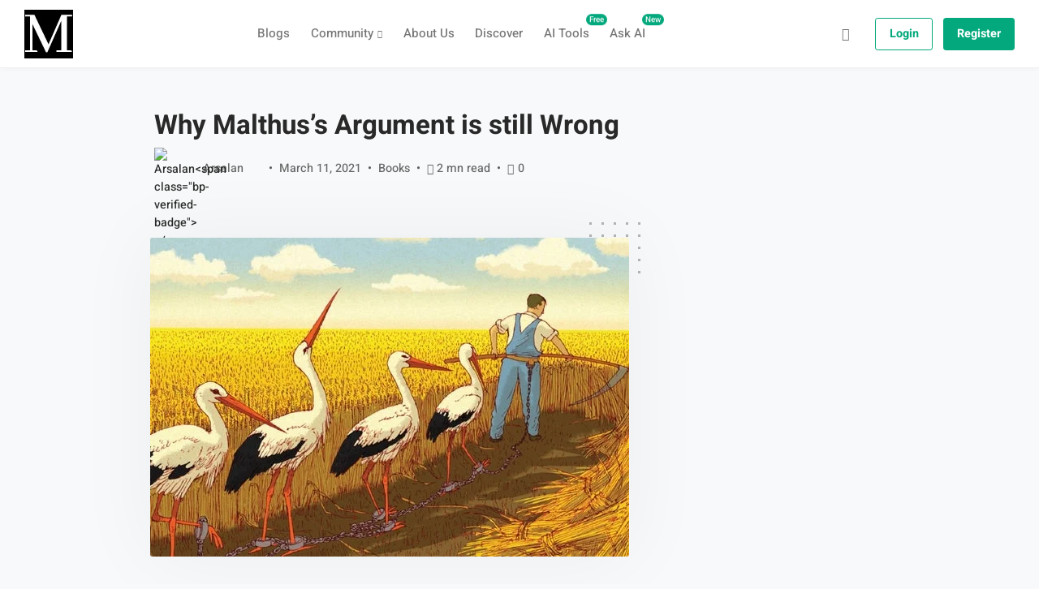

--- FILE ---
content_type: text/html; charset=UTF-8
request_url: https://myarticles.io/why-malthuss-argument-is-still-wrong/
body_size: 42290
content:
<!DOCTYPE html><html lang="en-US" class="no-js"><head><script data-no-optimize="1">var litespeed_docref=sessionStorage.getItem("litespeed_docref");litespeed_docref&&(Object.defineProperty(document,"referrer",{get:function(){return litespeed_docref}}),sessionStorage.removeItem("litespeed_docref"));</script> <meta charset="UTF-8"><meta name="viewport" content="width=device-width, initial-scale=1, shrink-to-fit=no"><meta http-equiv="X-UA-Compatible" content="IE=edge"><meta name="apple-mobile-web-app-title" content="MyArticles"><meta name="application-name" content="MyArticles"><meta name="theme-color" content="#ffffff"><link rel="profile" href="https://gmpg.org/xfn/11"><meta name='robots' content='index, follow, max-image-preview:large, max-snippet:-1, max-video-preview:-1' /><title>Why Malthus’s Argument is still Wrong - MyArticles</title><meta name="description" content="Thomas Malthus in his exposition “An Essay on the Principle of Population,” proclaimed that exponentially the human population increases whereas the" /><link rel="canonical" href="https://myarticles.io/why-malthuss-argument-is-still-wrong/" /><meta property="og:locale" content="en_US" /><meta property="og:type" content="article" /><meta property="og:title" content="Why Malthus’s Argument is still Wrong - MyArticles" /><meta property="og:description" content="Thomas Malthus in his exposition “An Essay on the Principle of Population,” proclaimed that exponentially the human population increases whereas the" /><meta property="og:url" content="https://myarticles.io/why-malthuss-argument-is-still-wrong/" /><meta property="og:site_name" content="MyArticles" /><meta property="article:published_time" content="2021-03-11T10:57:16+00:00" /><meta property="og:image" content="https://myarticles.io/wp-content/uploads/2021/03/BLOG-IMAGE-11.jpg" /><meta property="og:image:width" content="590" /><meta property="og:image:height" content="393" /><meta property="og:image:type" content="image/jpeg" /><meta name="author" content="Arsalan" /><meta name="twitter:card" content="summary_large_image" /><meta name="twitter:label1" content="Written by" /><meta name="twitter:data1" content="Arsalan" /><meta name="twitter:label2" content="Est. reading time" /><meta name="twitter:data2" content="2 minutes" /> <script type="application/ld+json" class="yoast-schema-graph">{"@context":"https://schema.org","@graph":[{"@type":"Article","@id":"https://myarticles.io/why-malthuss-argument-is-still-wrong/#article","isPartOf":{"@id":"https://myarticles.io/why-malthuss-argument-is-still-wrong/"},"author":{"name":"Arsalan","@id":"https://myarticles.io/#/schema/person/ac30e0c355a87448404dc0942ff08c0f"},"headline":"Why Malthus’s Argument is still Wrong","datePublished":"2021-03-11T10:57:16+00:00","mainEntityOfPage":{"@id":"https://myarticles.io/why-malthuss-argument-is-still-wrong/"},"wordCount":324,"commentCount":0,"publisher":{"@id":"https://myarticles.io/#organization"},"image":{"@id":"https://myarticles.io/why-malthuss-argument-is-still-wrong/#primaryimage"},"thumbnailUrl":"https://myarticles.io/wp-content/uploads/2021/03/BLOG-IMAGE-11.jpg","articleSection":["Books"],"inLanguage":"en-US","potentialAction":[{"@type":"CommentAction","name":"Comment","target":["https://myarticles.io/why-malthuss-argument-is-still-wrong/#respond"]}]},{"@type":"WebPage","@id":"https://myarticles.io/why-malthuss-argument-is-still-wrong/","url":"https://myarticles.io/why-malthuss-argument-is-still-wrong/","name":"Why Malthus’s Argument is still Wrong - MyArticles","isPartOf":{"@id":"https://myarticles.io/#website"},"primaryImageOfPage":{"@id":"https://myarticles.io/why-malthuss-argument-is-still-wrong/#primaryimage"},"image":{"@id":"https://myarticles.io/why-malthuss-argument-is-still-wrong/#primaryimage"},"thumbnailUrl":"https://myarticles.io/wp-content/uploads/2021/03/BLOG-IMAGE-11.jpg","datePublished":"2021-03-11T10:57:16+00:00","description":"Thomas Malthus in his exposition “An Essay on the Principle of Population,” proclaimed that exponentially the human population increases whereas the","breadcrumb":{"@id":"https://myarticles.io/why-malthuss-argument-is-still-wrong/#breadcrumb"},"inLanguage":"en-US","potentialAction":[{"@type":"ReadAction","target":["https://myarticles.io/why-malthuss-argument-is-still-wrong/"]}]},{"@type":"ImageObject","inLanguage":"en-US","@id":"https://myarticles.io/why-malthuss-argument-is-still-wrong/#primaryimage","url":"https://myarticles.io/wp-content/uploads/2021/03/BLOG-IMAGE-11.jpg","contentUrl":"https://myarticles.io/wp-content/uploads/2021/03/BLOG-IMAGE-11.jpg","width":590,"height":393,"caption":"Why Malthus’s Argument is still Wrong"},{"@type":"BreadcrumbList","@id":"https://myarticles.io/why-malthuss-argument-is-still-wrong/#breadcrumb","itemListElement":[{"@type":"ListItem","position":1,"name":"Home","item":"https://myarticles.io/"},{"@type":"ListItem","position":2,"name":"Community Posts","item":"https://myarticles.io/community-posts/"},{"@type":"ListItem","position":3,"name":"Why Malthus’s Argument is still Wrong"}]},{"@type":"WebSite","@id":"https://myarticles.io/#website","url":"https://myarticles.io/","name":"MyArticles","description":"Mind Blogging","publisher":{"@id":"https://myarticles.io/#organization"},"alternateName":"MyArticles","potentialAction":[{"@type":"SearchAction","target":{"@type":"EntryPoint","urlTemplate":"https://myarticles.io/?s={search_term_string}"},"query-input":{"@type":"PropertyValueSpecification","valueRequired":true,"valueName":"search_term_string"}}],"inLanguage":"en-US"},{"@type":"Organization","@id":"https://myarticles.io/#organization","name":"My Articles","alternateName":"MA","url":"https://myarticles.io/","logo":{"@type":"ImageObject","inLanguage":"en-US","@id":"https://myarticles.io/#/schema/logo/image/","url":"https://myarticles.io/wp-content/uploads/2021/03/cropped-Fevicon-6.png","contentUrl":"https://myarticles.io/wp-content/uploads/2021/03/cropped-Fevicon-6.png","width":512,"height":512,"caption":"My Articles"},"image":{"@id":"https://myarticles.io/#/schema/logo/image/"}},{"@type":"Person","@id":"https://myarticles.io/#/schema/person/ac30e0c355a87448404dc0942ff08c0f","name":"Arsalan","image":{"@type":"ImageObject","inLanguage":"en-US","@id":"https://myarticles.io/#/schema/person/image/","url":"https://myarticles.io/wp-content/themes/gorgo/assets/images/avatars/user-avatar.png","contentUrl":"https://myarticles.io/wp-content/themes/gorgo/assets/images/avatars/user-avatar.png","caption":"Arsalan"},"sameAs":["https://myarticles.io"],"url":"https://myarticles.io/members/admin/articles"}]}</script> <link rel='dns-prefetch' href='//static.addtoany.com' /><link rel='dns-prefetch' href='//www.googletagmanager.com' /><link rel='dns-prefetch' href='//pagead2.googlesyndication.com' /><link rel="alternate" type="application/rss+xml" title="MyArticles &raquo; Feed" href="https://myarticles.io/feed/" /><link rel="alternate" type="application/rss+xml" title="MyArticles &raquo; Comments Feed" href="https://myarticles.io/comments/feed/" /> <script id="wpp-js" type="litespeed/javascript" data-src="https://myarticles.io/wp-content/plugins/wordpress-popular-posts/assets/js/wpp.min.js?ver=7.3.6" data-sampling="0" data-sampling-rate="100" data-api-url="https://myarticles.io/wp-json/wordpress-popular-posts" data-post-id="3806" data-token="331cbe1282" data-lang="0" data-debug="0"></script> <link rel="alternate" type="application/rss+xml" title="MyArticles &raquo; Why Malthus’s Argument is still Wrong Comments Feed" href="https://myarticles.io/why-malthuss-argument-is-still-wrong/feed/" /><link rel="alternate" title="oEmbed (JSON)" type="application/json+oembed" href="https://myarticles.io/wp-json/oembed/1.0/embed?url=https%3A%2F%2Fmyarticles.io%2Fwhy-malthuss-argument-is-still-wrong%2F" /><link rel="alternate" title="oEmbed (XML)" type="text/xml+oembed" href="https://myarticles.io/wp-json/oembed/1.0/embed?url=https%3A%2F%2Fmyarticles.io%2Fwhy-malthuss-argument-is-still-wrong%2F&#038;format=xml" />
<script id="myart-ready" type="litespeed/javascript">window.advanced_ads_ready=function(e,a){a=a||"complete";var d=function(e){return"interactive"===a?"loading"!==e:"complete"===e};d(document.readyState)?e():document.addEventListener("readystatechange",(function(a){d(a.target.readyState)&&e()}),{once:"interactive"===a})},window.advanced_ads_ready_queue=window.advanced_ads_ready_queue||[]</script> <style id='wp-img-auto-sizes-contain-inline-css' type='text/css'>img:is([sizes=auto i],[sizes^="auto," i]){contain-intrinsic-size:3000px 1500px}
/*# sourceURL=wp-img-auto-sizes-contain-inline-css */</style><link data-optimized="2" rel="stylesheet" href="https://myarticles.io/wp-content/litespeed/css/ba243ec1744fdff366b9b02462fa324d.css?ver=452fa" /><style id='bp-verified-member-inline-css' type='text/css'>:root {
				--bp-verified-members-verified-badge-shape: url('https://myarticles.io/wp-content/plugins/bp-verified-member/assets/images/mask-circle.svg');
				--bp-verified-members-unverified-badge-shape: url('https://myarticles.io/wp-content/plugins/bp-verified-member/assets/images/mask-circle.svg');
			}
		
			.bp-verified-badge,
			.bp-verified-member .member-name-item > a:after,
			.bp-verified-member .item-title > a:after,
			.bp-verified-member > .author > a:after,
			.bp-verified-member .member-name > a:after {
				background-color: #1DA1F2 !important;
			}
			
			.bp-unverified-badge,
			.bp-unverified-member .member-name-item > a:after,
			.bp-unverified-member .item-title > a:after,
			.bp-unverified-member > .author > a:after,
			.bp-unverified-member .member-name > a:after {
				background-color: #DD9933 !important;
			}
		
/*# sourceURL=bp-verified-member-inline-css */</style><style id='classic-theme-styles-inline-css' type='text/css'>/*! This file is auto-generated */
.wp-block-button__link{color:#fff;background-color:#32373c;border-radius:9999px;box-shadow:none;text-decoration:none;padding:calc(.667em + 2px) calc(1.333em + 2px);font-size:1.125em}.wp-block-file__button{background:#32373c;color:#fff;text-decoration:none}
/*# sourceURL=/wp-includes/css/classic-themes.min.css */</style><style id='bp-login-form-style-inline-css' type='text/css'>.widget_bp_core_login_widget .bp-login-widget-user-avatar{float:left}.widget_bp_core_login_widget .bp-login-widget-user-links{margin-left:70px}#bp-login-widget-form label{display:block;font-weight:600;margin:15px 0 5px;width:auto}#bp-login-widget-form input[type=password],#bp-login-widget-form input[type=text]{background-color:#fafafa;border:1px solid #d6d6d6;border-radius:0;font:inherit;font-size:100%;padding:.5em;width:100%}#bp-login-widget-form .bp-login-widget-register-link,#bp-login-widget-form .login-submit{display:inline;width:-moz-fit-content;width:fit-content}#bp-login-widget-form .bp-login-widget-register-link{margin-left:1em}#bp-login-widget-form .bp-login-widget-register-link a{filter:invert(1)}#bp-login-widget-form .bp-login-widget-pwd-link{font-size:80%}

/*# sourceURL=https://myarticles.io/wp-content/plugins/buddypress/bp-core/blocks/login-form/index.css */</style><style id='bp-member-style-inline-css' type='text/css'>[data-type="bp/member"] input.components-placeholder__input{border:1px solid #757575;border-radius:2px;flex:1 1 auto;padding:6px 8px}.bp-block-member{position:relative}.bp-block-member .member-content{display:flex}.bp-block-member .user-nicename{display:block}.bp-block-member .user-nicename a{border:none;color:currentColor;text-decoration:none}.bp-block-member .bp-profile-button{width:100%}.bp-block-member .bp-profile-button a.button{bottom:10px;display:inline-block;margin:18px 0 0;position:absolute;right:0}.bp-block-member.has-cover .item-header-avatar,.bp-block-member.has-cover .member-content,.bp-block-member.has-cover .member-description{z-index:2}.bp-block-member.has-cover .member-content,.bp-block-member.has-cover .member-description{padding-top:75px}.bp-block-member.has-cover .bp-member-cover-image{background-color:#c5c5c5;background-position:top;background-repeat:no-repeat;background-size:cover;border:0;display:block;height:150px;left:0;margin:0;padding:0;position:absolute;top:0;width:100%;z-index:1}.bp-block-member img.avatar{height:auto;width:auto}.bp-block-member.avatar-none .item-header-avatar{display:none}.bp-block-member.avatar-none.has-cover{min-height:200px}.bp-block-member.avatar-full{min-height:150px}.bp-block-member.avatar-full .item-header-avatar{width:180px}.bp-block-member.avatar-thumb .member-content{align-items:center;min-height:50px}.bp-block-member.avatar-thumb .item-header-avatar{width:70px}.bp-block-member.avatar-full.has-cover{min-height:300px}.bp-block-member.avatar-full.has-cover .item-header-avatar{width:200px}.bp-block-member.avatar-full.has-cover img.avatar{background:#fffc;border:2px solid #fff;margin-left:20px}.bp-block-member.avatar-thumb.has-cover .item-header-avatar{padding-top:75px}.entry .entry-content .bp-block-member .user-nicename a{border:none;color:currentColor;text-decoration:none}

/*# sourceURL=https://myarticles.io/wp-content/plugins/buddypress/bp-members/blocks/member/index.css */</style><style id='bp-members-style-inline-css' type='text/css'>[data-type="bp/members"] .components-placeholder.is-appender{min-height:0}[data-type="bp/members"] .components-placeholder.is-appender .components-placeholder__label:empty{display:none}[data-type="bp/members"] .components-placeholder input.components-placeholder__input{border:1px solid #757575;border-radius:2px;flex:1 1 auto;padding:6px 8px}[data-type="bp/members"].avatar-none .member-description{width:calc(100% - 44px)}[data-type="bp/members"].avatar-full .member-description{width:calc(100% - 224px)}[data-type="bp/members"].avatar-thumb .member-description{width:calc(100% - 114px)}[data-type="bp/members"] .member-content{position:relative}[data-type="bp/members"] .member-content .is-right{position:absolute;right:2px;top:2px}[data-type="bp/members"] .columns-2 .member-content .member-description,[data-type="bp/members"] .columns-3 .member-content .member-description,[data-type="bp/members"] .columns-4 .member-content .member-description{padding-left:44px;width:calc(100% - 44px)}[data-type="bp/members"] .columns-3 .is-right{right:-10px}[data-type="bp/members"] .columns-4 .is-right{right:-50px}.bp-block-members.is-grid{display:flex;flex-wrap:wrap;padding:0}.bp-block-members.is-grid .member-content{margin:0 1.25em 1.25em 0;width:100%}@media(min-width:600px){.bp-block-members.columns-2 .member-content{width:calc(50% - .625em)}.bp-block-members.columns-2 .member-content:nth-child(2n){margin-right:0}.bp-block-members.columns-3 .member-content{width:calc(33.33333% - .83333em)}.bp-block-members.columns-3 .member-content:nth-child(3n){margin-right:0}.bp-block-members.columns-4 .member-content{width:calc(25% - .9375em)}.bp-block-members.columns-4 .member-content:nth-child(4n){margin-right:0}}.bp-block-members .member-content{display:flex;flex-direction:column;padding-bottom:1em;text-align:center}.bp-block-members .member-content .item-header-avatar,.bp-block-members .member-content .member-description{width:100%}.bp-block-members .member-content .item-header-avatar{margin:0 auto}.bp-block-members .member-content .item-header-avatar img.avatar{display:inline-block}@media(min-width:600px){.bp-block-members .member-content{flex-direction:row;text-align:left}.bp-block-members .member-content .item-header-avatar,.bp-block-members .member-content .member-description{width:auto}.bp-block-members .member-content .item-header-avatar{margin:0}}.bp-block-members .member-content .user-nicename{display:block}.bp-block-members .member-content .user-nicename a{border:none;color:currentColor;text-decoration:none}.bp-block-members .member-content time{color:#767676;display:block;font-size:80%}.bp-block-members.avatar-none .item-header-avatar{display:none}.bp-block-members.avatar-full{min-height:190px}.bp-block-members.avatar-full .item-header-avatar{width:180px}.bp-block-members.avatar-thumb .member-content{min-height:80px}.bp-block-members.avatar-thumb .item-header-avatar{width:70px}.bp-block-members.columns-2 .member-content,.bp-block-members.columns-3 .member-content,.bp-block-members.columns-4 .member-content{display:block;text-align:center}.bp-block-members.columns-2 .member-content .item-header-avatar,.bp-block-members.columns-3 .member-content .item-header-avatar,.bp-block-members.columns-4 .member-content .item-header-avatar{margin:0 auto}.bp-block-members img.avatar{height:auto;max-width:-moz-fit-content;max-width:fit-content;width:auto}.bp-block-members .member-content.has-activity{align-items:center}.bp-block-members .member-content.has-activity .item-header-avatar{padding-right:1em}.bp-block-members .member-content.has-activity .wp-block-quote{margin-bottom:0;text-align:left}.bp-block-members .member-content.has-activity .wp-block-quote cite a,.entry .entry-content .bp-block-members .user-nicename a{border:none;color:currentColor;text-decoration:none}

/*# sourceURL=https://myarticles.io/wp-content/plugins/buddypress/bp-members/blocks/members/index.css */</style><style id='bp-dynamic-members-style-inline-css' type='text/css'>.bp-dynamic-block-container .item-options{font-size:.5em;margin:0 0 1em;padding:1em 0}.bp-dynamic-block-container .item-options a.selected{font-weight:600}.bp-dynamic-block-container ul.item-list{list-style:none;margin:1em 0;padding-left:0}.bp-dynamic-block-container ul.item-list li{margin-bottom:1em}.bp-dynamic-block-container ul.item-list li:after,.bp-dynamic-block-container ul.item-list li:before{content:" ";display:table}.bp-dynamic-block-container ul.item-list li:after{clear:both}.bp-dynamic-block-container ul.item-list li .item-avatar{float:left;width:60px}.bp-dynamic-block-container ul.item-list li .item{margin-left:70px}

/*# sourceURL=https://myarticles.io/wp-content/plugins/buddypress/bp-members/blocks/dynamic-members/index.css */</style><style id='bp-online-members-style-inline-css' type='text/css'>.widget_bp_core_whos_online_widget .avatar-block,[data-type="bp/online-members"] .avatar-block{display:flex;flex-flow:row wrap}.widget_bp_core_whos_online_widget .avatar-block img,[data-type="bp/online-members"] .avatar-block img{margin:.5em}

/*# sourceURL=https://myarticles.io/wp-content/plugins/buddypress/bp-members/blocks/online-members/index.css */</style><style id='bp-active-members-style-inline-css' type='text/css'>.widget_bp_core_recently_active_widget .avatar-block,[data-type="bp/active-members"] .avatar-block{display:flex;flex-flow:row wrap}.widget_bp_core_recently_active_widget .avatar-block img,[data-type="bp/active-members"] .avatar-block img{margin:.5em}

/*# sourceURL=https://myarticles.io/wp-content/plugins/buddypress/bp-members/blocks/active-members/index.css */</style><style id='bp-latest-activities-style-inline-css' type='text/css'>.bp-latest-activities .components-flex.components-select-control select[multiple]{height:auto;padding:0 8px}.bp-latest-activities .components-flex.components-select-control select[multiple]+.components-input-control__suffix svg{display:none}.bp-latest-activities-block a,.entry .entry-content .bp-latest-activities-block a{border:none;text-decoration:none}.bp-latest-activities-block .activity-list.item-list blockquote{border:none;padding:0}.bp-latest-activities-block .activity-list.item-list blockquote .activity-item:not(.mini){box-shadow:1px 0 4px #00000026;padding:0 1em;position:relative}.bp-latest-activities-block .activity-list.item-list blockquote .activity-item:not(.mini):after,.bp-latest-activities-block .activity-list.item-list blockquote .activity-item:not(.mini):before{border-color:#0000;border-style:solid;content:"";display:block;height:0;left:15px;position:absolute;width:0}.bp-latest-activities-block .activity-list.item-list blockquote .activity-item:not(.mini):before{border-top-color:#00000026;border-width:9px;bottom:-18px;left:14px}.bp-latest-activities-block .activity-list.item-list blockquote .activity-item:not(.mini):after{border-top-color:#fff;border-width:8px;bottom:-16px}.bp-latest-activities-block .activity-list.item-list blockquote .activity-item.mini .avatar{display:inline-block;height:20px;margin-right:2px;vertical-align:middle;width:20px}.bp-latest-activities-block .activity-list.item-list footer{align-items:center;display:flex}.bp-latest-activities-block .activity-list.item-list footer img.avatar{border:none;display:inline-block;margin-right:.5em}.bp-latest-activities-block .activity-list.item-list footer .activity-time-since{font-size:90%}.bp-latest-activities-block .widget-error{border-left:4px solid #0b80a4;box-shadow:1px 0 4px #00000026}.bp-latest-activities-block .widget-error p{padding:0 1em}

/*# sourceURL=https://myarticles.io/wp-content/plugins/buddypress/bp-activity/blocks/latest-activities/index.css */</style><style id='bp-friends-style-inline-css' type='text/css'>.bp-dynamic-block-container .item-options{font-size:.5em;margin:0 0 1em;padding:1em 0}.bp-dynamic-block-container .item-options a.selected{font-weight:600}.bp-dynamic-block-container ul.item-list{list-style:none;margin:1em 0;padding-left:0}.bp-dynamic-block-container ul.item-list li{margin-bottom:1em}.bp-dynamic-block-container ul.item-list li:after,.bp-dynamic-block-container ul.item-list li:before{content:" ";display:table}.bp-dynamic-block-container ul.item-list li:after{clear:both}.bp-dynamic-block-container ul.item-list li .item-avatar{float:left;width:60px}.bp-dynamic-block-container ul.item-list li .item{margin-left:70px}

/*# sourceURL=https://myarticles.io/wp-content/plugins/buddypress/bp-friends/blocks/dynamic-friends/index.css */</style><style id='bp-group-style-inline-css' type='text/css'>[data-type="bp/group"] input.components-placeholder__input{border:1px solid #757575;border-radius:2px;flex:1 1 auto;padding:6px 8px}.bp-block-group{position:relative}.bp-block-group .group-content{display:flex}.bp-block-group .group-description{width:100%}.bp-block-group .group-description-content{margin-bottom:18px;width:100%}.bp-block-group .bp-profile-button{overflow:hidden;width:100%}.bp-block-group .bp-profile-button a.button{margin:18px 0 0}.bp-block-group.has-cover .group-content,.bp-block-group.has-cover .group-description,.bp-block-group.has-cover .item-header-avatar{z-index:2}.bp-block-group.has-cover .group-content,.bp-block-group.has-cover .group-description{padding-top:75px}.bp-block-group.has-cover .bp-group-cover-image{background-color:#c5c5c5;background-position:top;background-repeat:no-repeat;background-size:cover;border:0;display:block;height:150px;left:0;margin:0;padding:0;position:absolute;top:0;width:100%;z-index:1}.bp-block-group img.avatar{height:auto;width:auto}.bp-block-group.avatar-none .item-header-avatar{display:none}.bp-block-group.avatar-full{min-height:150px}.bp-block-group.avatar-full .item-header-avatar{width:180px}.bp-block-group.avatar-full .group-description{padding-left:35px}.bp-block-group.avatar-thumb .item-header-avatar{width:70px}.bp-block-group.avatar-thumb .item-header-avatar img.avatar{margin-top:15px}.bp-block-group.avatar-none.has-cover{min-height:200px}.bp-block-group.avatar-none.has-cover .item-header-avatar{padding-top:75px}.bp-block-group.avatar-full.has-cover{min-height:300px}.bp-block-group.avatar-full.has-cover .item-header-avatar{width:200px}.bp-block-group.avatar-full.has-cover img.avatar{background:#fffc;border:2px solid #fff;margin-left:20px}.bp-block-group.avatar-thumb:not(.has-description) .group-content{align-items:center;min-height:50px}.bp-block-group.avatar-thumb.has-cover .item-header-avatar{padding-top:75px}.bp-block-group.has-description .bp-profile-button a.button{display:block;float:right}

/*# sourceURL=https://myarticles.io/wp-content/plugins/buddypress/bp-groups/blocks/group/index.css */</style><style id='bp-groups-style-inline-css' type='text/css'>[data-type="bp/groups"] .components-placeholder.is-appender{min-height:0}[data-type="bp/groups"] .components-placeholder.is-appender .components-placeholder__label:empty{display:none}[data-type="bp/groups"] .components-placeholder input.components-placeholder__input{border:1px solid #757575;border-radius:2px;flex:1 1 auto;padding:6px 8px}[data-type="bp/groups"].avatar-none .group-description{width:calc(100% - 44px)}[data-type="bp/groups"].avatar-full .group-description{width:calc(100% - 224px)}[data-type="bp/groups"].avatar-thumb .group-description{width:calc(100% - 114px)}[data-type="bp/groups"] .group-content{position:relative}[data-type="bp/groups"] .group-content .is-right{position:absolute;right:2px;top:2px}[data-type="bp/groups"] .columns-2 .group-content .group-description,[data-type="bp/groups"] .columns-3 .group-content .group-description,[data-type="bp/groups"] .columns-4 .group-content .group-description{padding-left:44px;width:calc(100% - 44px)}[data-type="bp/groups"] .columns-3 .is-right{right:-10px}[data-type="bp/groups"] .columns-4 .is-right{right:-50px}.bp-block-groups.is-grid{display:flex;flex-wrap:wrap;padding:0}.bp-block-groups.is-grid .group-content{margin:0 1.25em 1.25em 0;width:100%}@media(min-width:600px){.bp-block-groups.columns-2 .group-content{width:calc(50% - .625em)}.bp-block-groups.columns-2 .group-content:nth-child(2n){margin-right:0}.bp-block-groups.columns-3 .group-content{width:calc(33.33333% - .83333em)}.bp-block-groups.columns-3 .group-content:nth-child(3n){margin-right:0}.bp-block-groups.columns-4 .group-content{width:calc(25% - .9375em)}.bp-block-groups.columns-4 .group-content:nth-child(4n){margin-right:0}}.bp-block-groups .group-content{display:flex;flex-direction:column;padding-bottom:1em;text-align:center}.bp-block-groups .group-content .group-description,.bp-block-groups .group-content .item-header-avatar{width:100%}.bp-block-groups .group-content .item-header-avatar{margin:0 auto}.bp-block-groups .group-content .item-header-avatar img.avatar{display:inline-block}@media(min-width:600px){.bp-block-groups .group-content{flex-direction:row;text-align:left}.bp-block-groups .group-content .group-description,.bp-block-groups .group-content .item-header-avatar{width:auto}.bp-block-groups .group-content .item-header-avatar{margin:0}}.bp-block-groups .group-content time{color:#767676;display:block;font-size:80%}.bp-block-groups.avatar-none .item-header-avatar{display:none}.bp-block-groups.avatar-full{min-height:190px}.bp-block-groups.avatar-full .item-header-avatar{width:180px}.bp-block-groups.avatar-thumb .group-content{min-height:80px}.bp-block-groups.avatar-thumb .item-header-avatar{width:70px}.bp-block-groups.columns-2 .group-content,.bp-block-groups.columns-3 .group-content,.bp-block-groups.columns-4 .group-content{display:block;text-align:center}.bp-block-groups.columns-2 .group-content .item-header-avatar,.bp-block-groups.columns-3 .group-content .item-header-avatar,.bp-block-groups.columns-4 .group-content .item-header-avatar{margin:0 auto}.bp-block-groups img.avatar{height:auto;max-width:-moz-fit-content;max-width:fit-content;width:auto}.bp-block-groups .member-content.has-description{align-items:center}.bp-block-groups .member-content.has-description .item-header-avatar{padding-right:1em}.bp-block-groups .member-content.has-description .group-description-content{margin-bottom:0;text-align:left}

/*# sourceURL=https://myarticles.io/wp-content/plugins/buddypress/bp-groups/blocks/groups/index.css */</style><style id='bp-dynamic-groups-style-inline-css' type='text/css'>.bp-dynamic-block-container .item-options{font-size:.5em;margin:0 0 1em;padding:1em 0}.bp-dynamic-block-container .item-options a.selected{font-weight:600}.bp-dynamic-block-container ul.item-list{list-style:none;margin:1em 0;padding-left:0}.bp-dynamic-block-container ul.item-list li{margin-bottom:1em}.bp-dynamic-block-container ul.item-list li:after,.bp-dynamic-block-container ul.item-list li:before{content:" ";display:table}.bp-dynamic-block-container ul.item-list li:after{clear:both}.bp-dynamic-block-container ul.item-list li .item-avatar{float:left;width:60px}.bp-dynamic-block-container ul.item-list li .item{margin-left:70px}

/*# sourceURL=https://myarticles.io/wp-content/plugins/buddypress/bp-groups/blocks/dynamic-groups/index.css */</style><style id='bp-sitewide-notices-style-inline-css' type='text/css'>.bp-sitewide-notice-block .bp-screen-reader-text,[data-type="bp/sitewide-notices"] .bp-screen-reader-text{border:0;clip:rect(0 0 0 0);height:1px;margin:-1px;overflow:hidden;padding:0;position:absolute;width:1px;word-wrap:normal!important}.bp-sitewide-notice-block [data-bp-tooltip]:after,[data-type="bp/sitewide-notices"] [data-bp-tooltip]:after{background-color:#fff;border:1px solid #737373;border-radius:1px;box-shadow:4px 4px 8px #0003;color:#333;content:attr(data-bp-tooltip);display:none;font-family:Helvetica Neue,Helvetica,Arial,san-serif;font-size:12px;font-weight:400;letter-spacing:normal;line-height:1.25;max-width:200px;opacity:0;padding:5px 8px;pointer-events:none;position:absolute;text-shadow:none;text-transform:none;transform:translateZ(0);transition:all 1.5s ease;visibility:hidden;white-space:nowrap;word-wrap:break-word;z-index:100000}.bp-sitewide-notice-block .bp-tooltip:after,[data-type="bp/sitewide-notices"] .bp-tooltip:after{left:50%;margin-top:7px;top:110%;transform:translate(-50%)}.bp-sitewide-notice-block{border-left:4px solid #ff853c;padding-left:1em;position:relative}.bp-sitewide-notice-block h2:before{background:none;border:none}.bp-sitewide-notice-block .dismiss-notice{background-color:#0000;border:1px solid #ff853c;color:#ff853c;display:block;padding:.2em .5em;position:absolute;right:.5em;top:.5em;width:-moz-fit-content;width:fit-content}.bp-sitewide-notice-block .dismiss-notice:hover{background-color:#ff853c;color:#fff}

/*# sourceURL=https://myarticles.io/wp-content/plugins/buddypress/bp-messages/blocks/sitewide-notices/index.css */</style><style id='global-styles-inline-css' type='text/css'>:root{--wp--preset--aspect-ratio--square: 1;--wp--preset--aspect-ratio--4-3: 4/3;--wp--preset--aspect-ratio--3-4: 3/4;--wp--preset--aspect-ratio--3-2: 3/2;--wp--preset--aspect-ratio--2-3: 2/3;--wp--preset--aspect-ratio--16-9: 16/9;--wp--preset--aspect-ratio--9-16: 9/16;--wp--preset--color--black: #000000;--wp--preset--color--cyan-bluish-gray: #abb8c3;--wp--preset--color--white: #ffffff;--wp--preset--color--pale-pink: #f78da7;--wp--preset--color--vivid-red: #cf2e2e;--wp--preset--color--luminous-vivid-orange: #ff6900;--wp--preset--color--luminous-vivid-amber: #fcb900;--wp--preset--color--light-green-cyan: #7bdcb5;--wp--preset--color--vivid-green-cyan: #00d084;--wp--preset--color--pale-cyan-blue: #8ed1fc;--wp--preset--color--vivid-cyan-blue: #0693e3;--wp--preset--color--vivid-purple: #9b51e0;--wp--preset--color--border-color: rgba(0, 0, 0, .09);--wp--preset--color--info: #0089CE;--wp--preset--color--danger: #d9534f;--wp--preset--color--success: #3DBDB6;--wp--preset--color--warning: #FCBF49;--wp--preset--color--content-background-color: #f8f9fa;--wp--preset--color--display-heading: #292929;--wp--preset--color--text-color: #292929;--wp--preset--color--button-primary: #03a87c;--wp--preset--color--button-secondary: #ffffff;--wp--preset--color--table-striped: rgba(0,0,0,0.05);--wp--preset--gradient--vivid-cyan-blue-to-vivid-purple: linear-gradient(135deg,rgb(6,147,227) 0%,rgb(155,81,224) 100%);--wp--preset--gradient--light-green-cyan-to-vivid-green-cyan: linear-gradient(135deg,rgb(122,220,180) 0%,rgb(0,208,130) 100%);--wp--preset--gradient--luminous-vivid-amber-to-luminous-vivid-orange: linear-gradient(135deg,rgb(252,185,0) 0%,rgb(255,105,0) 100%);--wp--preset--gradient--luminous-vivid-orange-to-vivid-red: linear-gradient(135deg,rgb(255,105,0) 0%,rgb(207,46,46) 100%);--wp--preset--gradient--very-light-gray-to-cyan-bluish-gray: linear-gradient(135deg,rgb(238,238,238) 0%,rgb(169,184,195) 100%);--wp--preset--gradient--cool-to-warm-spectrum: linear-gradient(135deg,rgb(74,234,220) 0%,rgb(151,120,209) 20%,rgb(207,42,186) 40%,rgb(238,44,130) 60%,rgb(251,105,98) 80%,rgb(254,248,76) 100%);--wp--preset--gradient--blush-light-purple: linear-gradient(135deg,rgb(255,206,236) 0%,rgb(152,150,240) 100%);--wp--preset--gradient--blush-bordeaux: linear-gradient(135deg,rgb(254,205,165) 0%,rgb(254,45,45) 50%,rgb(107,0,62) 100%);--wp--preset--gradient--luminous-dusk: linear-gradient(135deg,rgb(255,203,112) 0%,rgb(199,81,192) 50%,rgb(65,88,208) 100%);--wp--preset--gradient--pale-ocean: linear-gradient(135deg,rgb(255,245,203) 0%,rgb(182,227,212) 50%,rgb(51,167,181) 100%);--wp--preset--gradient--electric-grass: linear-gradient(135deg,rgb(202,248,128) 0%,rgb(113,206,126) 100%);--wp--preset--gradient--midnight: linear-gradient(135deg,rgb(2,3,129) 0%,rgb(40,116,252) 100%);--wp--preset--gradient--primary-to-primary-hover: linear-gradient(135deg, rgba(3,168,124,1) 0%, rgba(2,158,116,1) 100%);--wp--preset--gradient--secondary-to-secondary-hover: linear-gradient(135deg, rgba(0,0,0,1) 0%, rgba(0,0,0,0) 100%);--wp--preset--font-size--small: 13px;--wp--preset--font-size--medium: 20px;--wp--preset--font-size--large: 36px;--wp--preset--font-size--x-large: 42px;--wp--preset--font-size--text: 16px;--wp--preset--font-size--text-smaller: 14px;--wp--preset--font-size--text-bigger: 18px;--wp--preset--font-size--h-1: 33px;--wp--preset--font-size--h-2: 24px;--wp--preset--font-size--h-3: 21px;--wp--preset--font-size--h-4: 18px;--wp--preset--font-size--h-5: 16px;--wp--preset--font-size--h-6: 14px;--wp--preset--font-size--dh-1: 57px;--wp--preset--font-size--dh-2: 44px;--wp--preset--font-size--dh-3: 31px;--wp--preset--font-size--dh-4: 22px;--wp--preset--font-size--subheading: 18px;--wp--preset--spacing--20: 0.44rem;--wp--preset--spacing--30: 0.67rem;--wp--preset--spacing--40: 1rem;--wp--preset--spacing--50: 1.5rem;--wp--preset--spacing--60: 2.25rem;--wp--preset--spacing--70: 3.38rem;--wp--preset--spacing--80: 5.06rem;--wp--preset--shadow--natural: 6px 6px 9px rgba(0, 0, 0, 0.2);--wp--preset--shadow--deep: 12px 12px 50px rgba(0, 0, 0, 0.4);--wp--preset--shadow--sharp: 6px 6px 0px rgba(0, 0, 0, 0.2);--wp--preset--shadow--outlined: 6px 6px 0px -3px rgb(255, 255, 255), 6px 6px rgb(0, 0, 0);--wp--preset--shadow--crisp: 6px 6px 0px rgb(0, 0, 0);}:where(.is-layout-flex){gap: 0.5em;}:where(.is-layout-grid){gap: 0.5em;}body .is-layout-flex{display: flex;}.is-layout-flex{flex-wrap: wrap;align-items: center;}.is-layout-flex > :is(*, div){margin: 0;}body .is-layout-grid{display: grid;}.is-layout-grid > :is(*, div){margin: 0;}:where(.wp-block-columns.is-layout-flex){gap: 2em;}:where(.wp-block-columns.is-layout-grid){gap: 2em;}:where(.wp-block-post-template.is-layout-flex){gap: 1.25em;}:where(.wp-block-post-template.is-layout-grid){gap: 1.25em;}.has-black-color{color: var(--wp--preset--color--black) !important;}.has-cyan-bluish-gray-color{color: var(--wp--preset--color--cyan-bluish-gray) !important;}.has-white-color{color: var(--wp--preset--color--white) !important;}.has-pale-pink-color{color: var(--wp--preset--color--pale-pink) !important;}.has-vivid-red-color{color: var(--wp--preset--color--vivid-red) !important;}.has-luminous-vivid-orange-color{color: var(--wp--preset--color--luminous-vivid-orange) !important;}.has-luminous-vivid-amber-color{color: var(--wp--preset--color--luminous-vivid-amber) !important;}.has-light-green-cyan-color{color: var(--wp--preset--color--light-green-cyan) !important;}.has-vivid-green-cyan-color{color: var(--wp--preset--color--vivid-green-cyan) !important;}.has-pale-cyan-blue-color{color: var(--wp--preset--color--pale-cyan-blue) !important;}.has-vivid-cyan-blue-color{color: var(--wp--preset--color--vivid-cyan-blue) !important;}.has-vivid-purple-color{color: var(--wp--preset--color--vivid-purple) !important;}.has-black-background-color{background-color: var(--wp--preset--color--black) !important;}.has-cyan-bluish-gray-background-color{background-color: var(--wp--preset--color--cyan-bluish-gray) !important;}.has-white-background-color{background-color: var(--wp--preset--color--white) !important;}.has-pale-pink-background-color{background-color: var(--wp--preset--color--pale-pink) !important;}.has-vivid-red-background-color{background-color: var(--wp--preset--color--vivid-red) !important;}.has-luminous-vivid-orange-background-color{background-color: var(--wp--preset--color--luminous-vivid-orange) !important;}.has-luminous-vivid-amber-background-color{background-color: var(--wp--preset--color--luminous-vivid-amber) !important;}.has-light-green-cyan-background-color{background-color: var(--wp--preset--color--light-green-cyan) !important;}.has-vivid-green-cyan-background-color{background-color: var(--wp--preset--color--vivid-green-cyan) !important;}.has-pale-cyan-blue-background-color{background-color: var(--wp--preset--color--pale-cyan-blue) !important;}.has-vivid-cyan-blue-background-color{background-color: var(--wp--preset--color--vivid-cyan-blue) !important;}.has-vivid-purple-background-color{background-color: var(--wp--preset--color--vivid-purple) !important;}.has-black-border-color{border-color: var(--wp--preset--color--black) !important;}.has-cyan-bluish-gray-border-color{border-color: var(--wp--preset--color--cyan-bluish-gray) !important;}.has-white-border-color{border-color: var(--wp--preset--color--white) !important;}.has-pale-pink-border-color{border-color: var(--wp--preset--color--pale-pink) !important;}.has-vivid-red-border-color{border-color: var(--wp--preset--color--vivid-red) !important;}.has-luminous-vivid-orange-border-color{border-color: var(--wp--preset--color--luminous-vivid-orange) !important;}.has-luminous-vivid-amber-border-color{border-color: var(--wp--preset--color--luminous-vivid-amber) !important;}.has-light-green-cyan-border-color{border-color: var(--wp--preset--color--light-green-cyan) !important;}.has-vivid-green-cyan-border-color{border-color: var(--wp--preset--color--vivid-green-cyan) !important;}.has-pale-cyan-blue-border-color{border-color: var(--wp--preset--color--pale-cyan-blue) !important;}.has-vivid-cyan-blue-border-color{border-color: var(--wp--preset--color--vivid-cyan-blue) !important;}.has-vivid-purple-border-color{border-color: var(--wp--preset--color--vivid-purple) !important;}.has-vivid-cyan-blue-to-vivid-purple-gradient-background{background: var(--wp--preset--gradient--vivid-cyan-blue-to-vivid-purple) !important;}.has-light-green-cyan-to-vivid-green-cyan-gradient-background{background: var(--wp--preset--gradient--light-green-cyan-to-vivid-green-cyan) !important;}.has-luminous-vivid-amber-to-luminous-vivid-orange-gradient-background{background: var(--wp--preset--gradient--luminous-vivid-amber-to-luminous-vivid-orange) !important;}.has-luminous-vivid-orange-to-vivid-red-gradient-background{background: var(--wp--preset--gradient--luminous-vivid-orange-to-vivid-red) !important;}.has-very-light-gray-to-cyan-bluish-gray-gradient-background{background: var(--wp--preset--gradient--very-light-gray-to-cyan-bluish-gray) !important;}.has-cool-to-warm-spectrum-gradient-background{background: var(--wp--preset--gradient--cool-to-warm-spectrum) !important;}.has-blush-light-purple-gradient-background{background: var(--wp--preset--gradient--blush-light-purple) !important;}.has-blush-bordeaux-gradient-background{background: var(--wp--preset--gradient--blush-bordeaux) !important;}.has-luminous-dusk-gradient-background{background: var(--wp--preset--gradient--luminous-dusk) !important;}.has-pale-ocean-gradient-background{background: var(--wp--preset--gradient--pale-ocean) !important;}.has-electric-grass-gradient-background{background: var(--wp--preset--gradient--electric-grass) !important;}.has-midnight-gradient-background{background: var(--wp--preset--gradient--midnight) !important;}.has-small-font-size{font-size: var(--wp--preset--font-size--small) !important;}.has-medium-font-size{font-size: var(--wp--preset--font-size--medium) !important;}.has-large-font-size{font-size: var(--wp--preset--font-size--large) !important;}.has-x-large-font-size{font-size: var(--wp--preset--font-size--x-large) !important;}
:where(.wp-block-post-template.is-layout-flex){gap: 1.25em;}:where(.wp-block-post-template.is-layout-grid){gap: 1.25em;}
:where(.wp-block-term-template.is-layout-flex){gap: 1.25em;}:where(.wp-block-term-template.is-layout-grid){gap: 1.25em;}
:where(.wp-block-columns.is-layout-flex){gap: 2em;}:where(.wp-block-columns.is-layout-grid){gap: 2em;}
:root :where(.wp-block-pullquote){font-size: 1.5em;line-height: 1.6;}
/*# sourceURL=global-styles-inline-css */</style><link rel='stylesheet' id='kirki-styles-css' href='https://myarticles.io?action=kirki-styles&#038;ver=4.0' type='text/css' media='all' /> <script type="litespeed/javascript" data-src="https://myarticles.io/wp-includes/js/jquery/jquery.min.js" id="jquery-core-js"></script> <script type="litespeed/javascript" data-src="https://myarticles.io/wp-includes/js/jquery/jquery-migrate.min.js" id="jquery-migrate-js"></script> <script id="bp-verified-member-js-extra" type="litespeed/javascript">var bpVerifiedMember={"verifiedBadgeHtml":"\u003Cspan class=\"bp-verified-badge\"\u003E\u003C/span\u003E","verifiedTooltip":"Verified","unverifiedBadgeHtml":"\u003Cspan class=\"bp-unverified-badge\"\u003E\u003C/span\u003E","unverifiedTooltip":"Unverified","ajaxUrl":"https://myarticles.io/wp-admin/admin-ajax.php"}</script> <script id="addtoany-core-js-before" type="litespeed/javascript">window.a2a_config=window.a2a_config||{};a2a_config.callbacks=[];a2a_config.overlays=[];a2a_config.templates={}</script> <script type="text/javascript" defer src="https://static.addtoany.com/menu/page.js" id="addtoany-core-js"></script> 
 <script type="litespeed/javascript" data-src="https://www.googletagmanager.com/gtag/js?id=GT-P85BP29" id="google_gtagjs-js"></script> <script id="google_gtagjs-js-after" type="litespeed/javascript">window.dataLayer=window.dataLayer||[];function gtag(){dataLayer.push(arguments)}
gtag("set","linker",{"domains":["myarticles.io"]});gtag("js",new Date());gtag("set","developer_id.dZTNiMT",!0);gtag("config","GT-P85BP29")</script> <link rel="https://api.w.org/" href="https://myarticles.io/wp-json/" /><link rel="alternate" title="JSON" type="application/json" href="https://myarticles.io/wp-json/wp/v2/posts/3806" /><link rel="EditURI" type="application/rsd+xml" title="RSD" href="https://myarticles.io/xmlrpc.php?rsd" /><meta name="generator" content="WordPress 6.9" /><link rel='shortlink' href='https://myarticles.io/?p=3806' /> <script type="litespeed/javascript">var ajaxurl='https://myarticles.io/wp-admin/admin-ajax.php'</script> <script type="litespeed/javascript">if(!window._buttonizer){window._buttonizer={}};var _buttonizer_page_data={"language":"en"};window._buttonizer.data={..._buttonizer_page_data,...window._buttonizer.data}</script><meta name="generator" content="Site Kit by Google 1.168.0" /><style id="pmpro_colors">:root {
	--pmpro--color--base: #ffffff;
	--pmpro--color--contrast: #222222;
	--pmpro--color--accent: #0c3d54;
	--pmpro--color--accent--variation: hsl( 199,75%,28.5% );
	--pmpro--color--border--variation: hsl( 0,0%,91% );
}</style><style>.sa-notification {
            min-height: 30px !important;
            width: calc(100% - 10px)!important;
            padding-left: 10px !important;
            text-shadow: none !important;
            min-width: 320px !important;
            padding-right: 21px !important;
            line-height: 12px !important;
            margin-bottom: 8px !important;
        }
        .sa-notification a {
            display: inline !important;            
            min-width: 0 !important;
            padding: 0 !important;
        }
        
        .sa-notification .social-delete{
            position: absolute !important;
            right: 5px;
            border: 1px solid !important;
            line-height: 10px !important;
            height: auto !important;
            padding: 3px !important;
            top: 9px;
            padding-bottom: 5px !important;
        }        
       
       
        table.notifications .sa-notification{
            margin-bottom: 0 !important;
            min-height: 0 !important;
        }
       
        table.notifications .sa-notification .social-delete{
            display: none !important;
           
        }
       
        .social-loader {
            background: url('https://myarticles.io/wp-content/plugins/social-articles/assets/images/loading.svg') no-repeat;            
            position: absolute !important;
            right: 4px;
            top: 9px;
            z-index: 10;
            display: none;
            width: 16px !important;
            height: 20px !important;
            background-size: contain!important;
        }
        
        #wpadminbar .menupop .ab-sub-wrapper{
          /*  display:block*/
        }
        .sa-text-delete{
            margin-left: 10px !important;
            border: 1px solid;
            padding: 0 5px 2px 5px !important;
            line-height: 10px !important;
            font-weight: bold !important;
        }</style><script type="litespeed/javascript">jQuery(function(){jQuery(".sa-notification").prev().hide();jQuery.each(jQuery(".sa-text-notification"),function(){var link=jQuery(this).parent();link.attr("data-item",jQuery(this).attr("data-item"));link.attr("data-action",jQuery(this).attr("data-action"));link.attr("data-admin-url",jQuery(this).attr("data-admin-url"));link.attr("data-security",jQuery(this).attr("data-security"));link.on("click",function(e){e.preventDefault();markArticlesNotification(jQuery(this).attr("data-action"),jQuery(this).attr("data-item"),jQuery(this).attr("data-admin-url"),jQuery(this).attr("data-security"));var href=jQuery(this).attr("href");setTimeout(function(){window.location=href},1000)})})});function markArticlesNotification(action_id,item_id,adminUrl,security){jQuery.ajax({type:"post",url:adminUrl,async:"false",data:{action:"markArticlesNotification",security:security,action_id:action_id,item_id:item_id},success:function(data){}})}</script> <style id="wpp-loading-animation-styles">@-webkit-keyframes bgslide{from{background-position-x:0}to{background-position-x:-200%}}@keyframes bgslide{from{background-position-x:0}to{background-position-x:-200%}}.wpp-widget-block-placeholder,.wpp-shortcode-placeholder{margin:0 auto;width:60px;height:3px;background:#dd3737;background:linear-gradient(90deg,#dd3737 0%,#571313 10%,#dd3737 100%);background-size:200% auto;border-radius:3px;-webkit-animation:bgslide 1s infinite linear;animation:bgslide 1s infinite linear}</style><style type="text/css">.rtmedia-activity-container ul.rtm-activity-media-list{
			overflow: auto;
			}

			div.rtmedia-activity-container ul.rtm-activity-media-list li.media-type-document,
			div.rtmedia-activity-container ul.rtm-activity-media-list li.media-type-other{
			margin-left: 0.6em !important;
			}

			.rtmedia-activity-container li.media-type-video{
			height: 240px !important;
			width: 320px !important;
			}

			.rtmedia-activity-container li.media-type-video div.rtmedia-item-thumbnail,
			.rtmedia-activity-container li.media-type-photo a{
			width: 100% !important;
			height: 98% !important;
			}

			.rtmedia-activity-container li.media-type-video div.rtmedia-item-thumbnail video{
			width: 100% !important;
			height: 100% !important;
			}

			.rtmedia-activity-container li.media-type-video div.rtmedia-item-thumbnail .mejs-video video {
			width: 100% !important;
			height: 100% !important;
			}

			.rtmedia-activity-container li.media-type-music{
			width: 320px !important;
			}

			.rtmedia-activity-container li.media-type-music .rtmedia-item-thumbnail,
			.rtmedia-activity-container li.media-type-music .rtmedia-item-thumbnail .mejs-audio,
			.rtmedia-activity-container li.media-type-music .rtmedia-item-thumbnail audio{
			width: 100% !important;
			}

			.rtmedia-activity-container li.media-type-photo{
			width: 320px !important;
			height: 240px !important;
			}

			.rtmedia-activity-container .media-type-photo .rtmedia-item-thumbnail,
			.rtmedia-activity-container .media-type-photo .rtmedia-item-thumbnail img {
			width: 100% !important;
			height: 100% !important;
			overflow: hidden;
			}
						#buddypress ul.activity-list li.activity-item .activity-comments ul li form.ac-form .rtmedia-comment-media-upload,#buddypress ul.activity-list li.activity-item .activity-comments ul li form.ac-form .rtmedia-container {
					display: none !important
				}
					.rtmedia-container ul.rtmedia-list li.rtmedia-list-item div.rtmedia-item-thumbnail {
		width: 150px;
		max-height: 150px;
		}
		.rtmedia-container ul.rtmedia-list li.rtmedia-list-item div.rtmedia-item-thumbnail img {
		max-width: 150px;
		max-height: 150px;
		}
		.rtmedia-container .rtmedia-list  .rtmedia-list-item {
		width: 150px;
		}</style><link rel="pingback" href="https://myarticles.io/xmlrpc.php"><meta name="google-site-verification" content="sdco2U-BGPfkBTKItBikwd1fd9psaCijodCPZDW-ACA"><meta name="google-adsense-platform-account" content="ca-host-pub-2644536267352236"><meta name="google-adsense-platform-domain" content="sitekit.withgoogle.com"><meta name="generator" content="Elementor 3.33.4; features: additional_custom_breakpoints; settings: css_print_method-external, google_font-enabled, font_display-auto"><style>.e-con.e-parent:nth-of-type(n+4):not(.e-lazyloaded):not(.e-no-lazyload),
				.e-con.e-parent:nth-of-type(n+4):not(.e-lazyloaded):not(.e-no-lazyload) * {
					background-image: none !important;
				}
				@media screen and (max-height: 1024px) {
					.e-con.e-parent:nth-of-type(n+3):not(.e-lazyloaded):not(.e-no-lazyload),
					.e-con.e-parent:nth-of-type(n+3):not(.e-lazyloaded):not(.e-no-lazyload) * {
						background-image: none !important;
					}
				}
				@media screen and (max-height: 640px) {
					.e-con.e-parent:nth-of-type(n+2):not(.e-lazyloaded):not(.e-no-lazyload),
					.e-con.e-parent:nth-of-type(n+2):not(.e-lazyloaded):not(.e-no-lazyload) * {
						background-image: none !important;
					}
				}</style><style type="text/css" id="custom-background-css">body.custom-background { background-color: #f8f9fa; }</style> <script type="litespeed/javascript" data-src="https://pagead2.googlesyndication.com/pagead/js/adsbygoogle.js?client=ca-pub-1358021507252548&amp;host=ca-host-pub-2644536267352236" crossorigin="anonymous"></script> <link rel="icon" href="https://myarticles.io/wp-content/uploads/2021/03/cropped-Fevicon-5-1-32x32.png" sizes="32x32" /><link rel="icon" href="https://myarticles.io/wp-content/uploads/2021/03/cropped-Fevicon-5-1-192x192.png" sizes="192x192" /><link rel="apple-touch-icon" href="https://myarticles.io/wp-content/uploads/2021/03/cropped-Fevicon-5-1-180x180.png" /><meta name="msapplication-TileImage" content="https://myarticles.io/wp-content/uploads/2021/03/cropped-Fevicon-5-1-270x270.png" /></head><body class="pmpro-variation_1 bp-legacy wp-singular post-template-default single single-post postid-3806 single-format-standard custom-background wp-custom-logo wp-embed-responsive wp-theme-gorgo pmpro-body-has-access grimlock grimlock--classic grimlock--navigation-classic-center grimlock--navigation-classic-top grimlock--navigation-fixed grimlock--back-to-top-right grimlock--back-to-top-displayed grimlock--single grimlock--single-post-navigation-layout-classic grimlock-buddypress--members-counts-displayed grimlock-buddypress--bps-form-labels-displayed grimlock-buddypress--members-items-layout-2-2-2-2-2-cols-classic grimlock-buddypress--profile-secondary-nav-mobile-text-displayed grimlock-buddypress--profile-nav-mobile-default-state-closed grimlock-buddypress--groups-counts-displayed grimlock-buddypress--groups-actions-text-displayed grimlock-buddypress--groups-items-layout-3-3-3-3-cols-classic bm-messages-light grimlock--navigation-login-displayed grimlock-wordpress-seo--breadcrumb_custom_header_displayed group-blog mobile gorgo--theme-ornaments-displayed elementor-default elementor-kit-3654 aa-prefix-myart-"><a class="skip-link screen-reader-text sr-only sr-only-focusable" href="#content">Skip to main content</a> <script id="bbp-swap-no-js-body-class" type="litespeed/javascript">document.body.className=document.body.className.replace('bbp-no-js','bbp-js')</script> <div id="site-wrapper" class="site-wrapper"><div id="site" class="site"><div id="preheader" class="grimlock-preheader site-preheader region grimlock-region grimlock-region--mt-0 grimlock-region--mb-0 grimlock-region--pt-0 grimlock-region--pb-0 grimlock-region--12-cols-center region--12-cols-center grimlock-region--container-fluid region--container-fluid" style="border-top-color:rgba(237,237,237,.85);border-top-style:solid;border-top-width:0;border-bottom-color:rgba(237,237,237,.85);border-bottom-style:solid;border-bottom-width:0;color:rgba(0,0,0,0.54);"  ><div class="grimlock-region__inner region__inner" style="background-color:#ffffff;"><div class="grimlock-region__container region__container"><div class="region__row"><div class="region__col region__col--1 widget-area"><section id="block-73" class="widget widget_block"></section></div><div class="region__col region__col--2 widget-area"><section id="block-25" class="widget widget_block"></section></div><div class="region__col region__col--3 widget-area"><section id="block-42" class="widget widget_block"></section></div><div class="region__col region__col--4 widget-area"><section id="block-43" class="widget widget_block"></section></div></div></div></div></div><header id="header" class="grimlock-header site-header region grimlock-region grimlock-region--mt-0 grimlock-region--mb-0 grimlock-region--pt-0 grimlock-region--pb-0" style="border-top-color:transparent;border-top-style:solid;border-top-width:0;border-bottom-color:transparent;border-bottom-style:solid;border-bottom-width:0;"  ><div class="grimlock-region__inner region__inner" ><div class="grimlock-region__container region__container"><nav id="navigation" class="grimlock-navbar-expand-lg navbar-expand-lg grimlock-navigation site-navigation main-navigation grimlock-navbar navbar grimlock-navbar--classic-center navbar--classic-center grimlock-navbar--container-fluid navbar--container-fluid" ><div class="grimlock-navbar__container navbar__container"><div class="grimlock-navbar__header navbar__header">
<button class="navbar-toggler collapsed" type="button" data-toggle="collapse" data-target="#navigation-collapse" aria-controls="navigation-collapse" aria-expanded="false" aria-label="Toggle navigation">
<span></span>
</button><div class="navbar-brand"><div class="site-branding grimlock-site_identity"><div class="grimlock-site-logo grimlock-navbar-brand__logo site-logo navbar-brand__logo">
<a href="https://myarticles.io/" class="custom-logo-link" rel="home"><img data-lazyloaded="1" src="[data-uri]" width="60" height="60" data-src="https://myarticles.io/wp-content/uploads/2021/03/logo.png" class="custom-logo" alt="MyArticles" decoding="async" data-srcset="https://myarticles.io/wp-content/uploads/2021/03/logo.png 60w, https://myarticles.io/wp-content/uploads/2021/03/logo-24x24.png 24w, https://myarticles.io/wp-content/uploads/2021/03/logo-36x36.png 36w, https://myarticles.io/wp-content/uploads/2021/03/logo-48x48.png 48w" data-sizes="(max-width: 60px) 100vw, 60px" /></a></div></div></div></div><div class="collapse grimlock-navbar-collapse navbar-collapse" id="navigation-collapse"><div class="grimlock-navbar-collapse-content navbar-collapse-content"><ul id="menu-primary" class="nav navbar-nav grimlock-navbar-nav--main-menu navbar-nav--main-menu"><li id="menu-item-4100" class="menu-item menu-item-type-custom menu-item-object-custom menu-item-4100"><a href="https://myarticles.io/community-posts">Blogs</a></li><li id="menu-item-1053" class="mega-menu off-center-menu menu-item menu-item-type-custom menu-item-object-custom menu-item-has-children menu-item-1053"><a href="https://myarticles.io/members/">Community</a><ul class="sub-menu"><li id="menu-item-2860" class="off-center-image menu-item menu-item-type-custom menu-item-object-custom menu-item-2860"><a href="https://myarticles.io/wp-content/uploads/2026/01/IMG_0682.png">Image</a></li><li id="menu-item-1056" class="menu-item menu-item-type-custom menu-item-object-custom menu-item-has-children menu-item-1056"><a href="https://myarticles.io/members">Authors</a><ul class="sub-menu"><li id="menu-item-1057" class="menu-item menu-item-type-custom menu-item-object-custom menu-item-1057"><a href="https://myarticles.io/members">Authors Directory</a></li><li id="menu-item-767" class="menu-item menu-item-type-custom menu-item-object-custom menu-item-767"><a href="https://myarticles.io/community-posts">Community Posts</a></li><li id="menu-item-207785" class="menu-item menu-item-type-post_type menu-item-object-buddypress menu-item-207785"><a href="https://myarticles.io/activity/">Activity</a></li></ul></li><li id="menu-item-1066" class="menu-item menu-item-type-custom menu-item-object-custom menu-item-has-children menu-item-1066"><a href="https://myarticles.io/groups">Groups</a><ul class="sub-menu"><li id="menu-item-1067" class="menu-item menu-item-type-custom menu-item-object-custom menu-item-1067"><a href="https://myarticles.io/groups">Groups Directory</a></li><li id="menu-item-1069" class="menu-item menu-item-type-custom menu-item-object-custom menu-item-1069"><a href="https://myarticles.io/groups/create/">+Create Group</a></li></ul></li><li id="menu-item-1070" class="menu-item menu-item-type-custom menu-item-object-custom menu-item-has-children menu-item-1070"><a href="#">Others</a><ul class="sub-menu"><li id="menu-item-1074" class="menu-item menu-item-type-post_type_archive menu-item-object-forum menu-item-1074"><a href="https://myarticles.io/forums/">Forums<div class="menu-item-description">bbPress Forums</div></a></li></ul></li></ul></li><li id="menu-item-73936" class="menu-item menu-item-type-post_type menu-item-object-page menu-item-73936"><a href="https://myarticles.io/about-us/">About Us</a></li><li id="menu-item-626" class="menu-item menu-item-type-post_type menu-item-object-page menu-item-626"><a href="https://myarticles.io/discover/">Discover</a></li><li id="menu-item-205097" class="menu-item menu-item-type-custom menu-item-object-custom menu-item-205097"><a href="https://ai.myarticles.io/">AI Tools<ins>Free</ins></a></li><li id="menu-item-207784" class="menu-item menu-item-type-custom menu-item-object-custom menu-item-207784"><a href="https://ai.myarticles.io/chat">Ask AI<ins>New</ins></a></li></ul><ul class="nav navbar-nav navbar-nav--buddypress logged-out"><li class="menu-item menu-item-has-children ml-0 menu-item--profile has-groups_invites has-notifications">
<a href="https://myarticles.io/register-now/" class="menu-item--profile__link d-none d-lg-block">
<span class="avatar-round-ratio"><span class="d-block pos-r h-100"><img data-lazyloaded="1" src="[data-uri]" width="72" height="72" class="img-fluid" data-src="https://myarticles.io/wp-content/themes/gorgo/assets/images/avatars/user-avatar-thumb.png" alt=" avatar" /></span></span>
</a><ul id="menu-primary-1" class="sub-menu"><li class="menu-item menu-item-type-custom menu-item-object-custom menu-item-4100"><a href="https://myarticles.io/community-posts">Blogs</a></li><li class="mega-menu off-center-menu menu-item menu-item-type-custom menu-item-object-custom menu-item-has-children menu-item-1053"><a href="https://myarticles.io/members/">Community</a><ul class="sub-menu"><li class="off-center-image menu-item menu-item-type-custom menu-item-object-custom menu-item-2860"><a href="https://myarticles.io/wp-content/uploads/2026/01/IMG_0682.png">Image</a></li><li class="menu-item menu-item-type-custom menu-item-object-custom menu-item-has-children menu-item-1056"><a href="https://myarticles.io/members">Authors</a><ul class="sub-menu"><li class="menu-item menu-item-type-custom menu-item-object-custom menu-item-1057"><a href="https://myarticles.io/members">Authors Directory</a></li><li class="menu-item menu-item-type-custom menu-item-object-custom menu-item-767"><a href="https://myarticles.io/community-posts">Community Posts</a></li><li class="menu-item menu-item-type-post_type menu-item-object-buddypress menu-item-207785"><a href="https://myarticles.io/activity/">Activity</a></li></ul></li><li class="menu-item menu-item-type-custom menu-item-object-custom menu-item-has-children menu-item-1066"><a href="https://myarticles.io/groups">Groups</a><ul class="sub-menu"><li class="menu-item menu-item-type-custom menu-item-object-custom menu-item-1067"><a href="https://myarticles.io/groups">Groups Directory</a></li><li class="menu-item menu-item-type-custom menu-item-object-custom menu-item-1069"><a href="https://myarticles.io/groups/create/">+Create Group</a></li></ul></li><li class="menu-item menu-item-type-custom menu-item-object-custom menu-item-has-children menu-item-1070"><a href="#">Others</a><ul class="sub-menu"><li class="menu-item menu-item-type-post_type_archive menu-item-object-forum menu-item-1074"><a href="https://myarticles.io/forums/">Forums<div class="menu-item-description">bbPress Forums</div></a></li></ul></li></ul></li><li class="menu-item menu-item-type-post_type menu-item-object-page menu-item-73936"><a href="https://myarticles.io/about-us/">About Us</a></li><li class="menu-item menu-item-type-post_type menu-item-object-page menu-item-626"><a href="https://myarticles.io/discover/">Discover</a></li><li class="menu-item menu-item-type-custom menu-item-object-custom menu-item-205097"><a href="https://ai.myarticles.io/">AI Tools<ins>Free</ins></a></li><li class="menu-item menu-item-type-custom menu-item-object-custom menu-item-207784"><a href="https://ai.myarticles.io/chat">Ask AI<ins>New</ins></a></li></ul></li></ul><ul class="grimlock-login-navbar_nav_menu nav navbar-nav grimlock-navbar-nav--login navbar-nav--login grimlock-login--button-action-modal"><li class="menu-item menu-item--login">
<button type="button" class="btn btn-outline-primary" data-target="#grimlock-login-form-modal" data-toggle="modal">Login</button></li><li class="menu-item menu-item--register">
<a href="https://myarticles.io/register-now/" class="btn btn-primary">Register</a></li></ul><ul class="nav navbar-nav grimlock-navbar-nav--search navbar-nav--search"><li class="grimlock-menu-item menu-item"><div class="d-lg-none"><form role="search" method="get" class="search-form form-inline" action="https://myarticles.io/"><div class="form-group">
<label class="sr-only">
<span class="screen-reader-text sr-only">Search everything...</span>
</label>
<input type="search" class="search-field form-control" placeholder="Search everything..."  title="Search for:" value="" name="s"/>
<button type="submit" class="search-submit"><i class="gorgo-icon gorgo-search"></i></button></div></form></div><div class="grimlock-navbar-search grimlock-navbar-search--animate navbar-search navbar-search--animate d-none d-lg-block">
<button type="button" class="grimlock-navbar-search__icon navbar-search__icon" data-toggle="modal" data-target="#grimlock-modal-search">
<i class="fa fa-search"></i>
</button></div></li></ul></div></div></div></nav></div></div></header><div id="content" class="site-content region region--12-cols-left region--container-narrow" tabindex="-1"><div class="region__container"><div class="region__row"><div id="primary" class="region__col region__col--2 content-area"><main id="main" class="site-main"><article id="post-3806" class="post-3806 post type-post status-publish format-standard has-post-thumbnail hentry category-books pmpro-has-access"><header class="grimlock--page-header grimlock--single-header entry-header"><div class="breadcrumb yoast-breadcrumb"><span><span><a href="https://myarticles.io/">Home</a></span> <span class="breadcrumb_separator">»</span> <span><a href="https://myarticles.io/community-posts/">Community Posts</a></span> <span class="breadcrumb_separator">»</span> <span class="breadcrumb_last" aria-current="page">Why Malthus’s Argument is still Wrong</span></span></div><h1 class="single-title page-title entry-title">Why Malthus’s Argument is still Wrong</h1><div class="entry-meta d-flex align-items-center justify-content-start"><div class="post-author d-flex align-items-center">
<a href="https://myarticles.io/members/admin/articles" class="post-author d-flex align-items-center ml-0">
<span class="author-avatar pr-2"><img data-lazyloaded="1" src="[data-uri]" alt='Arsalan&lt;span class=&quot;bp-verified-badge&quot;&gt;&lt;/span&gt;' data-src='https://myarticles.io/wp-content/themes/gorgo/assets/images/avatars/user-avatar.png' data-srcset='https://myarticles.io/wp-content/themes/gorgo/assets/images/avatars/user-avatar.png 2x' class='avatar avatar-28 photo rounded-circle' height='28' width='28' decoding='async'/></span>
<span class="author-vcard vcard">Arsalan<span class="bp-verified-badge"></span></span>
</a></div><div class="post-date posted-on"><span class="posted-on-label d-none">Posted on </span><a href="https://myarticles.io/why-malthuss-argument-is-still-wrong/" rel="bookmark"><time class="entry-date published updated" datetime="2021-03-11T10:57:16+00:00">March 11, 2021</time></a></div><div class="post-category"><a href="https://myarticles.io/category/books/" rel="category tag">Books</a></div><div class="post-reading-time">
<i class="gorgo-icon gorgo-eye fa-lg mr-1"></i>
<span class="span-reading-time rt-reading-time"><span class="rt-label rt-prefix"></span> <span class="rt-time"> 2</span> <span class="rt-label rt-postfix">mn read</span></span></div><div class="post-comment"><a href="#comments" class="comments-link"><i class="gorgo-icon gorgo-comment mr-1"></i>0</a></div></div></header><div class="entry-thumbnail mb-sm-5 mb-3">
<a href="https://myarticles.io/why-malthuss-argument-is-still-wrong/" title="Why Malthus’s Argument is still Wrong" class="post-thumbnail" rel="bookmark">
<img data-lazyloaded="1" src="[data-uri]" fetchpriority="high" width="590" height="393" data-src="https://myarticles.io/wp-content/uploads/2021/03/BLOG-IMAGE-11.jpg" class="img-fluid wp-post-image" alt="Why Malthus’s Argument is still Wrong" decoding="async" data-srcset="https://myarticles.io/wp-content/uploads/2021/03/BLOG-IMAGE-11.jpg 590w, https://myarticles.io/wp-content/uploads/2021/03/BLOG-IMAGE-11-300x200.jpg 300w, https://myarticles.io/wp-content/uploads/2021/03/BLOG-IMAGE-11-24x16.jpg 24w, https://myarticles.io/wp-content/uploads/2021/03/BLOG-IMAGE-11-36x24.jpg 36w, https://myarticles.io/wp-content/uploads/2021/03/BLOG-IMAGE-11-48x32.jpg 48w" data-sizes="(max-width: 590px) 100vw, 590px" />			</a></div><div class="entry-content"><div class="entry-content__holder"><div class="myart-before-content_3" id="myart-3528589830"><script type="litespeed/javascript" data-src="//pagead2.googlesyndication.com/pagead/js/adsbygoogle.js?client=ca-pub-1358021507252548" crossorigin="anonymous"></script><ins class="adsbygoogle" style="display:block;" data-ad-client="ca-pub-1358021507252548"
data-ad-slot="7220137285"
data-ad-format="auto"></ins> <script type="litespeed/javascript">(adsbygoogle=window.adsbygoogle||[]).push({})</script> </div><span class="span-reading-time rt-reading-time" style="display: block;"><span class="rt-label rt-prefix"></span> <span class="rt-time"> 2</span> <span class="rt-label rt-postfix">mn read</span></span><p>Thomas Malthus in his exposition “An Essay on the Principle of Population,” proclaimed that exponentially the human population increases whereas the production of food rises arithmetically thus little or no resources would be available for human survival if control of population growth was not in place. Surprisingly, over two decades later the purported starvation predicted by Malthus holds almost no water, with that the population still grows and humans keep ahead with advanced technological methods to supply food and enhance human survival. The population principle is still wrong due to the numerous reasons looked into in subsequent paragraphs.</p><p>First off, Thomas Malthus was wrong in his presumption that with physical convenience women would give birth to as many kids as they can yet in the past forty years ago, children whom women give birth and the fertility rates have declined in a great deal from five to half of it. The prediction by the United Nations confirms that a population decrease will be evident in the coming years that in twenty-eighteen the growth will be down by 0.1 percent. At the moment the reduction in births has been observed in Russia and also Japan (Inglehart, and Wayne, 27).</p><p>Malthus forgot the fact that human beings unlike other animals have a conscience thus possess the ability to critically think over the number of children they bear critically. Thomas suggested suppressed birth system to ensure food security. The principle stated that nations with a large population are at risk of food insecurity while the ones with less population but over the years the argument has been proved otherwise whereby countries like the United States of America thrive despite a large number of people there.</p><p>In a nutshell, I solely believe that the solution to food crises is not to force individuals to control to give birth to few children but to implement technological measures to ensure the production of more foodstuff.</p><div class="wpulike wpulike-animated-heart" ><div class="wp_ulike_general_class wp_ulike_is_not_liked"><button type="button"
aria-label="Like Button"
data-ulike-id="3806"
data-ulike-nonce="596aa4a931"
data-ulike-type="post"
data-ulike-template="wpulike-animated-heart"
data-ulike-display-likers="0"
data-ulike-likers-style="popover"
data-ulike-append="&lt;svg class=&quot;wpulike-svg-heart wpulike-svg-heart-pop one&quot; viewBox=&quot;0 0 32 29.6&quot;&gt;&lt;path d=&quot;M23.6,0c-3.4,0-6.3,2.7-7.6,5.6C14.7,2.7,11.8,0,8.4,0C3.8,0,0,3.8,0,8.4c0,9.4,9.5,11.9,16,21.2c6.1-9.3,16-12.1,16-21.2C32,3.8,28.2,0,23.6,0z&quot;/&gt;&lt;/svg&gt;&lt;svg class=&quot;wpulike-svg-heart wpulike-svg-heart-pop two&quot; viewBox=&quot;0 0 32 29.6&quot;&gt;&lt;path d=&quot;M23.6,0c-3.4,0-6.3,2.7-7.6,5.6C14.7,2.7,11.8,0,8.4,0C3.8,0,0,3.8,0,8.4c0,9.4,9.5,11.9,16,21.2c6.1-9.3,16-12.1,16-21.2C32,3.8,28.2,0,23.6,0z&quot;/&gt;&lt;/svg&gt;&lt;svg class=&quot;wpulike-svg-heart wpulike-svg-heart-pop three&quot; viewBox=&quot;0 0 32 29.6&quot;&gt;&lt;path d=&quot;M23.6,0c-3.4,0-6.3,2.7-7.6,5.6C14.7,2.7,11.8,0,8.4,0C3.8,0,0,3.8,0,8.4c0,9.4,9.5,11.9,16,21.2c6.1-9.3,16-12.1,16-21.2C32,3.8,28.2,0,23.6,0z&quot;/&gt;&lt;/svg&gt;&lt;svg class=&quot;wpulike-svg-heart wpulike-svg-heart-pop four&quot; viewBox=&quot;0 0 32 29.6&quot;&gt;&lt;path d=&quot;M23.6,0c-3.4,0-6.3,2.7-7.6,5.6C14.7,2.7,11.8,0,8.4,0C3.8,0,0,3.8,0,8.4c0,9.4,9.5,11.9,16,21.2c6.1-9.3,16-12.1,16-21.2C32,3.8,28.2,0,23.6,0z&quot;/&gt;&lt;/svg&gt;&lt;svg class=&quot;wpulike-svg-heart wpulike-svg-heart-pop five&quot; viewBox=&quot;0 0 32 29.6&quot;&gt;&lt;path d=&quot;M23.6,0c-3.4,0-6.3,2.7-7.6,5.6C14.7,2.7,11.8,0,8.4,0C3.8,0,0,3.8,0,8.4c0,9.4,9.5,11.9,16,21.2c6.1-9.3,16-12.1,16-21.2C32,3.8,28.2,0,23.6,0z&quot;/&gt;&lt;/svg&gt;&lt;svg class=&quot;wpulike-svg-heart wpulike-svg-heart-pop six&quot; viewBox=&quot;0 0 32 29.6&quot;&gt;&lt;path d=&quot;M23.6,0c-3.4,0-6.3,2.7-7.6,5.6C14.7,2.7,11.8,0,8.4,0C3.8,0,0,3.8,0,8.4c0,9.4,9.5,11.9,16,21.2c6.1-9.3,16-12.1,16-21.2C32,3.8,28.2,0,23.6,0z&quot;/&gt;&lt;/svg&gt;&lt;svg class=&quot;wpulike-svg-heart wpulike-svg-heart-pop seven&quot; viewBox=&quot;0 0 32 29.6&quot;&gt;&lt;path d=&quot;M23.6,0c-3.4,0-6.3,2.7-7.6,5.6C14.7,2.7,11.8,0,8.4,0C3.8,0,0,3.8,0,8.4c0,9.4,9.5,11.9,16,21.2c6.1-9.3,16-12.1,16-21.2C32,3.8,28.2,0,23.6,0z&quot;/&gt;&lt;/svg&gt;&lt;svg class=&quot;wpulike-svg-heart wpulike-svg-heart-pop eight&quot; viewBox=&quot;0 0 32 29.6&quot;&gt;&lt;path d=&quot;M23.6,0c-3.4,0-6.3,2.7-7.6,5.6C14.7,2.7,11.8,0,8.4,0C3.8,0,0,3.8,0,8.4c0,9.4,9.5,11.9,16,21.2c6.1-9.3,16-12.1,16-21.2C32,3.8,28.2,0,23.6,0z&quot;/&gt;&lt;/svg&gt;&lt;svg class=&quot;wpulike-svg-heart wpulike-svg-heart-pop nine&quot; viewBox=&quot;0 0 32 29.6&quot;&gt;&lt;path d=&quot;M23.6,0c-3.4,0-6.3,2.7-7.6,5.6C14.7,2.7,11.8,0,8.4,0C3.8,0,0,3.8,0,8.4c0,9.4,9.5,11.9,16,21.2c6.1-9.3,16-12.1,16-21.2C32,3.8,28.2,0,23.6,0z&quot;/&gt;&lt;/svg&gt;"
class="wp_ulike_btn wp_ulike_put_image wp_post_btn_3806"><svg class="wpulike-svg-heart wpulike-svg-heart-icon" viewbox="0 -28 512.00002 512" xmlns="http://www.w3.org/2000/svg"><path
d="m471.382812 44.578125c-26.503906-28.746094-62.871093-44.578125-102.410156-44.578125-29.554687 0-56.621094 9.34375-80.449218 27.769531-12.023438 9.300781-22.917969 20.679688-32.523438 33.960938-9.601562-13.277344-20.5-24.660157-32.527344-33.960938-23.824218-18.425781-50.890625-27.769531-80.445312-27.769531-39.539063 0-75.910156 15.832031-102.414063 44.578125-26.1875 28.410156-40.613281 67.222656-40.613281 109.292969 0 43.300781 16.136719 82.9375 50.78125 124.742187 30.992188 37.394531 75.535156 75.355469 127.117188 119.3125 17.613281 15.011719 37.578124 32.027344 58.308593 50.152344 5.476563 4.796875 12.503907 7.4375 19.792969 7.4375 7.285156 0 14.316406-2.640625 19.785156-7.429687 20.730469-18.128907 40.707032-35.152344 58.328125-50.171876 51.574219-43.949218 96.117188-81.90625 127.109375-119.304687 34.644532-41.800781 50.777344-81.4375 50.777344-124.742187 0-42.066407-14.425781-80.878907-40.617188-109.289063zm0 0" /></svg></button><span class="count-box wp_ulike_counter_up" data-ulike-counter-value="0"></span></div></div><div class="addtoany_share_save_container addtoany_content addtoany_content_bottom"><div class="a2a_kit a2a_kit_size_32 addtoany_list" data-a2a-url="https://myarticles.io/why-malthuss-argument-is-still-wrong/" data-a2a-title="Why Malthus’s Argument is still Wrong"><a class="a2a_button_facebook" href="https://www.addtoany.com/add_to/facebook?linkurl=https%3A%2F%2Fmyarticles.io%2Fwhy-malthuss-argument-is-still-wrong%2F&amp;linkname=Why%20Malthus%E2%80%99s%20Argument%20is%20still%20Wrong" title="Facebook" rel="nofollow noopener" target="_blank"></a><a class="a2a_button_mastodon" href="https://www.addtoany.com/add_to/mastodon?linkurl=https%3A%2F%2Fmyarticles.io%2Fwhy-malthuss-argument-is-still-wrong%2F&amp;linkname=Why%20Malthus%E2%80%99s%20Argument%20is%20still%20Wrong" title="Mastodon" rel="nofollow noopener" target="_blank"></a><a class="a2a_button_email" href="https://www.addtoany.com/add_to/email?linkurl=https%3A%2F%2Fmyarticles.io%2Fwhy-malthuss-argument-is-still-wrong%2F&amp;linkname=Why%20Malthus%E2%80%99s%20Argument%20is%20still%20Wrong" title="Email" rel="nofollow noopener" target="_blank"></a><a class="a2a_dd addtoany_share_save addtoany_share" href="https://www.addtoany.com/share"></a></div></div><div class="myart-after-content" id="myart-437986687"><script type="litespeed/javascript" data-src="//pagead2.googlesyndication.com/pagead/js/adsbygoogle.js?client=ca-pub-1358021507252548" crossorigin="anonymous"></script><ins class="adsbygoogle" style="display:block;" data-ad-client="ca-pub-1358021507252548"
data-ad-slot="7220137285"
data-ad-format="auto"></ins> <script type="litespeed/javascript">(adsbygoogle=window.adsbygoogle||[]).push({})</script> </div></div></div><footer class="grimlock--single-footer entry-footer">
<span class="cat-links"><span class="cat-links-label">Posted in </span><a href="https://myarticles.io/category/books/" rel="category tag">Books</a> </span><div class="row align-items-center my-3 justify-content-md-start justify-content-center flex-md-row flex-column"><div class="col-auto mb-md-0 mb-3 mr-md-auto"><div class="wpulike wpulike-animated-heart" ><div class="wp_ulike_general_class wp_ulike_is_not_liked"><button type="button"
aria-label="Like Button"
data-ulike-id="3806"
data-ulike-nonce="596aa4a931"
data-ulike-type="post"
data-ulike-template="wpulike-animated-heart"
data-ulike-display-likers="0"
data-ulike-likers-style="popover"
data-ulike-append="&lt;svg class=&quot;wpulike-svg-heart wpulike-svg-heart-pop one&quot; viewBox=&quot;0 0 32 29.6&quot;&gt;&lt;path d=&quot;M23.6,0c-3.4,0-6.3,2.7-7.6,5.6C14.7,2.7,11.8,0,8.4,0C3.8,0,0,3.8,0,8.4c0,9.4,9.5,11.9,16,21.2c6.1-9.3,16-12.1,16-21.2C32,3.8,28.2,0,23.6,0z&quot;/&gt;&lt;/svg&gt;&lt;svg class=&quot;wpulike-svg-heart wpulike-svg-heart-pop two&quot; viewBox=&quot;0 0 32 29.6&quot;&gt;&lt;path d=&quot;M23.6,0c-3.4,0-6.3,2.7-7.6,5.6C14.7,2.7,11.8,0,8.4,0C3.8,0,0,3.8,0,8.4c0,9.4,9.5,11.9,16,21.2c6.1-9.3,16-12.1,16-21.2C32,3.8,28.2,0,23.6,0z&quot;/&gt;&lt;/svg&gt;&lt;svg class=&quot;wpulike-svg-heart wpulike-svg-heart-pop three&quot; viewBox=&quot;0 0 32 29.6&quot;&gt;&lt;path d=&quot;M23.6,0c-3.4,0-6.3,2.7-7.6,5.6C14.7,2.7,11.8,0,8.4,0C3.8,0,0,3.8,0,8.4c0,9.4,9.5,11.9,16,21.2c6.1-9.3,16-12.1,16-21.2C32,3.8,28.2,0,23.6,0z&quot;/&gt;&lt;/svg&gt;&lt;svg class=&quot;wpulike-svg-heart wpulike-svg-heart-pop four&quot; viewBox=&quot;0 0 32 29.6&quot;&gt;&lt;path d=&quot;M23.6,0c-3.4,0-6.3,2.7-7.6,5.6C14.7,2.7,11.8,0,8.4,0C3.8,0,0,3.8,0,8.4c0,9.4,9.5,11.9,16,21.2c6.1-9.3,16-12.1,16-21.2C32,3.8,28.2,0,23.6,0z&quot;/&gt;&lt;/svg&gt;&lt;svg class=&quot;wpulike-svg-heart wpulike-svg-heart-pop five&quot; viewBox=&quot;0 0 32 29.6&quot;&gt;&lt;path d=&quot;M23.6,0c-3.4,0-6.3,2.7-7.6,5.6C14.7,2.7,11.8,0,8.4,0C3.8,0,0,3.8,0,8.4c0,9.4,9.5,11.9,16,21.2c6.1-9.3,16-12.1,16-21.2C32,3.8,28.2,0,23.6,0z&quot;/&gt;&lt;/svg&gt;&lt;svg class=&quot;wpulike-svg-heart wpulike-svg-heart-pop six&quot; viewBox=&quot;0 0 32 29.6&quot;&gt;&lt;path d=&quot;M23.6,0c-3.4,0-6.3,2.7-7.6,5.6C14.7,2.7,11.8,0,8.4,0C3.8,0,0,3.8,0,8.4c0,9.4,9.5,11.9,16,21.2c6.1-9.3,16-12.1,16-21.2C32,3.8,28.2,0,23.6,0z&quot;/&gt;&lt;/svg&gt;&lt;svg class=&quot;wpulike-svg-heart wpulike-svg-heart-pop seven&quot; viewBox=&quot;0 0 32 29.6&quot;&gt;&lt;path d=&quot;M23.6,0c-3.4,0-6.3,2.7-7.6,5.6C14.7,2.7,11.8,0,8.4,0C3.8,0,0,3.8,0,8.4c0,9.4,9.5,11.9,16,21.2c6.1-9.3,16-12.1,16-21.2C32,3.8,28.2,0,23.6,0z&quot;/&gt;&lt;/svg&gt;&lt;svg class=&quot;wpulike-svg-heart wpulike-svg-heart-pop eight&quot; viewBox=&quot;0 0 32 29.6&quot;&gt;&lt;path d=&quot;M23.6,0c-3.4,0-6.3,2.7-7.6,5.6C14.7,2.7,11.8,0,8.4,0C3.8,0,0,3.8,0,8.4c0,9.4,9.5,11.9,16,21.2c6.1-9.3,16-12.1,16-21.2C32,3.8,28.2,0,23.6,0z&quot;/&gt;&lt;/svg&gt;&lt;svg class=&quot;wpulike-svg-heart wpulike-svg-heart-pop nine&quot; viewBox=&quot;0 0 32 29.6&quot;&gt;&lt;path d=&quot;M23.6,0c-3.4,0-6.3,2.7-7.6,5.6C14.7,2.7,11.8,0,8.4,0C3.8,0,0,3.8,0,8.4c0,9.4,9.5,11.9,16,21.2c6.1-9.3,16-12.1,16-21.2C32,3.8,28.2,0,23.6,0z&quot;/&gt;&lt;/svg&gt;"
class="wp_ulike_btn wp_ulike_put_image wp_post_btn_3806"><svg class="wpulike-svg-heart wpulike-svg-heart-icon" viewbox="0 -28 512.00002 512" xmlns="http://www.w3.org/2000/svg"><path
d="m471.382812 44.578125c-26.503906-28.746094-62.871093-44.578125-102.410156-44.578125-29.554687 0-56.621094 9.34375-80.449218 27.769531-12.023438 9.300781-22.917969 20.679688-32.523438 33.960938-9.601562-13.277344-20.5-24.660157-32.527344-33.960938-23.824218-18.425781-50.890625-27.769531-80.445312-27.769531-39.539063 0-75.910156 15.832031-102.414063 44.578125-26.1875 28.410156-40.613281 67.222656-40.613281 109.292969 0 43.300781 16.136719 82.9375 50.78125 124.742187 30.992188 37.394531 75.535156 75.355469 127.117188 119.3125 17.613281 15.011719 37.578124 32.027344 58.308593 50.152344 5.476563 4.796875 12.503907 7.4375 19.792969 7.4375 7.285156 0 14.316406-2.640625 19.785156-7.429687 20.730469-18.128907 40.707032-35.152344 58.328125-50.171876 51.574219-43.949218 96.117188-81.90625 127.109375-119.304687 34.644532-41.800781 50.777344-81.4375 50.777344-124.742187 0-42.066407-14.425781-80.878907-40.617188-109.289063zm0 0" /></svg></button><span class="count-box wp_ulike_counter_up" data-ulike-counter-value="0"></span></div></div></div><div class="col-auto"><div class="col-auto col-md-auto my-md-0 my-2"><div class="addtoany_content"><div class="a2a_kit a2a_kit_size_32 addtoany_list" data-a2a-url="https://myarticles.io/why-malthuss-argument-is-still-wrong/" data-a2a-title="Why Malthus’s Argument is still Wrong"><a class="a2a_button_facebook" href="https://www.addtoany.com/add_to/facebook?linkurl=https%3A%2F%2Fmyarticles.io%2Fwhy-malthuss-argument-is-still-wrong%2F&amp;linkname=Why%20Malthus%E2%80%99s%20Argument%20is%20still%20Wrong" title="Facebook" rel="nofollow noopener" target="_blank"></a><a class="a2a_button_mastodon" href="https://www.addtoany.com/add_to/mastodon?linkurl=https%3A%2F%2Fmyarticles.io%2Fwhy-malthuss-argument-is-still-wrong%2F&amp;linkname=Why%20Malthus%E2%80%99s%20Argument%20is%20still%20Wrong" title="Mastodon" rel="nofollow noopener" target="_blank"></a><a class="a2a_button_email" href="https://www.addtoany.com/add_to/email?linkurl=https%3A%2F%2Fmyarticles.io%2Fwhy-malthuss-argument-is-still-wrong%2F&amp;linkname=Why%20Malthus%E2%80%99s%20Argument%20is%20still%20Wrong" title="Email" rel="nofollow noopener" target="_blank"></a><a class="a2a_dd addtoany_share_save addtoany_share" href="https://www.addtoany.com/share"></a></div></div></div></div></div></footer><div class="entry-page-links"></div></article><div id="comments" class="comments-area"><div class="comment-toggle d-flex justify-content-center mb-5">
<a class="btn btn-primary px-sm-5 py-sm-4 collapsed" data-toggle="collapse" href="#collapseComments" role="button" aria-expanded="false" aria-controls="collapseComments">
<span class="px-sm-5">
<span class="collapsed-visible">Show Comments</span>
<span class="collapsed-hidden">Hide Comments</span>
</span>
</a></div><div class="collapse fade" id="collapseComments"><div class="container container--narrower py-5"><div id="respond" class="comment-respond"><h3 id="reply-title" class="comment-reply-title">Leave a Reply <small><a rel="nofollow" id="cancel-comment-reply-link" href="/why-malthuss-argument-is-still-wrong/#respond" style="display:none;">Cancel reply</a></small></h3><p class="must-log-in">You must be <a href="https://myarticles.io/wp-login.php?redirect_to=https%3A%2F%2Fmyarticles.io%2Fwhy-malthuss-argument-is-still-wrong%2F">logged in</a> to post a comment.</p></div></div></div></div><nav class="navigation post-navigation" aria-label="Posts"><h2 class="screen-reader-text">Post navigation</h2><div class="nav-links"><div class="nav-previous"><a href="https://myarticles.io/life-in-the-us-as-an-italian-immigrant/" rel="prev">Life in The US as An Italian Immigrant</a></div><div class="nav-next"><a href="https://myarticles.io/pain-modulation-and-suffering-of-human/" rel="next">Pain Modulation and suffering of Human</a></div></div></nav></main></div></div></div></div><div id="after_content" class="after_content site-after-content"><div class="widget-area"><section id="grimlock_section_widget-4" class="widget widget_grimlock_section"><div  class="grimlock-section--btn-primary grimlock-section--reading-is-essential-for-those-who-seek-to-rise-above-the-ordinary region grimlock-region grimlock-region--mt-0 grimlock-region--mb-0 grimlock-region--pt-7 grimlock-region--pb-7 grimlock-region--12-cols-center region--12-cols-center grimlock-region--container-narrow region--container-narrow grimlock-section section" style="border-top-color:rgba(41,38,64,0.08);border-top-style:solid;border-top-width:0;border-bottom-color:#eceeef;border-bottom-style:solid;border-bottom-width:0;color:rgba(255,255,255,0.9);"  ><div class="region__inner" style="padding-top:7.25%;padding-bottom:7.25%;background-color:#ffffff;"><div class="region__container"><div class="region__row"><div class="region__col region__col--1" ><div class="grimlock-reveal-element grimlock-reveal-element--thumbnail" ></div></div><div class="region__col region__col--2" ><div class="grimlock-reveal-element grimlock-reveal-element--content" ><div class="grimlock-section__header section__header"><h2 class="grimlock-section__title section__title grimlock-display-1 display-1" >
<span class="widget-title">Reading is essential for those who seek to rise above the ordinary.</span></h2></div><div class="grimlock-section__footer section__footer">
<a href="/register-now/" class="grimlock-section__btn grimlock-section__btn--1 section__btn btn grimlock-btn-primary btn-primary grimlock-btn-lg btn-lg" >
Get started            </a></div></div></div></div></div></div></div></section><section id="block-12" class="widget widget_block widget_text"><p></p></section><section id="block-36" class="widget widget_block"><div style="text-align:center;"> <script type="litespeed/javascript">atOptions={'key':'18d5783f2e38fa9cb1aa1e519b5b8f7c','format':'iframe','height':90,'width':728,'params':{}}</script> </div></section></div></div><div id="prefooter" class="grimlock-prefooter site-prefooter d-print-none region grimlock-region grimlock-region--mt-0 grimlock-region--mb-0 grimlock-region--pt-4 grimlock-region--pb-4 grimlock-region--4-4-4-cols-left region--4-4-4-cols-left grimlock-region--container-classic region--container-classic" style="border-top-color:#03a87c;border-top-style:solid;border-top-width:0;border-bottom-color:#03a87c;border-bottom-style:solid;border-bottom-width:0;color:rgba(255,255,255,0.54);"  ><div class="grimlock-region__inner region__inner" style="padding-top:4%;padding-bottom:4%;background-color:rgba(0,0,0,0.9);"><div class="grimlock-region__container region__container"><div class="region__row"><div class="region__col region__col--1 widget-area"><section id="text-1" class="widget widget_text"><span class="widget-title">MyArticles</span><div class="textwidget"><p>Welcome to MyArticles, an author-oriented website. A place where words matter. Discover without further ado our countless <a href="/community-posts">community stories.</a></p></div></section></div><div class="region__col region__col--2 widget-area"><section id="text-2" class="widget widget_text"><span class="widget-title">Build great relations</span><div class="textwidget"><p>Explore all the content from MyArticle community network. Forums, Groups, Members, Posts, Social Wall and many more. You can never get tired of it!</p></div></section></div><div class="region__col region__col--3 widget-area"><section id="text-3" class="widget widget_text"><span class="widget-title">Become a member</span><div class="textwidget"><p>Get unlimited access to the best stories and articles on MyArticles, support our lovely authors and share your stories with the World.</p></div></section></div></div></div></div></div><footer id="footer" class="grimlock-footer site-footer d-print-none region grimlock-region grimlock-region--mt-0 grimlock-region--mb-0 grimlock-region--pt-2 grimlock-region--pb-2 grimlock-region--12-cols-center region--12-cols-center grimlock-region--container-classic region--container-classic" style="border-top-color:rgba(0,0,0,0.84);border-top-style:solid;border-top-width:1px;border-bottom-color:#03a87c;border-bottom-style:solid;border-bottom-width:0;color:rgba(255,255,255,0.54);"  ><div class="grimlock-region__inner region__inner" style="padding-top:2%;padding-bottom:2%;background-color:rgba(0,0,0,0.94);"><div class="grimlock-region__container region__container"><div class="region__row"><div class="region__col region__col--1 widget-area"><section id="media_image-1" class="widget widget_media_image"><a href="https://myarticles.io/"><img data-lazyloaded="1" src="[data-uri]" width="40" height="40" data-src="https://myarticles.io/wp-content/uploads/2021/03/New-Project-1-1.png" class="image wp-image-4059  attachment-full size-full" alt="" style="max-width: 100%; height: auto;" decoding="async" data-srcset="https://myarticles.io/wp-content/uploads/2021/03/New-Project-1-1.png 40w, https://myarticles.io/wp-content/uploads/2021/03/New-Project-1-1-24x24.png 24w, https://myarticles.io/wp-content/uploads/2021/03/New-Project-1-1-36x36.png 36w" data-sizes="(max-width: 40px) 100vw, 40px" /></a></section></div><div class="region__col region__col--2 widget-area"><section id="nav_menu-1" class="widget widget_nav_menu"><div class="menu-footer-container"><ul id="menu-footer" class="menu"><li id="menu-item-3997" class="menu-item menu-item-type-post_type menu-item-object-page menu-item-home menu-item-3997"><a href="https://myarticles.io/">Home</a></li><li id="menu-item-2895" class="menu-item menu-item-type-post_type menu-item-object-page menu-item-2895"><a href="https://myarticles.io/about-us/">About</a></li><li id="menu-item-4011" class="menu-item menu-item-type-post_type menu-item-object-page menu-item-4011"><a href="https://myarticles.io/contact-us/">Contact Us</a></li><li id="menu-item-1226" class="menu-item menu-item-type-post_type menu-item-object-page menu-item-1226"><a href="https://myarticles.io/discover/">Discover</a></li><li id="menu-item-207788" class="menu-item menu-item-type-custom menu-item-object-custom menu-item-207788"><a href="https://ai.myarticles.io/">AI Tools</a></li><li id="menu-item-207789" class="menu-item menu-item-type-custom menu-item-object-custom menu-item-207789"><a href="https://ai.myarticles.io/chat">Ask AI</a></li><li id="menu-item-3995" class="menu-item menu-item-type-post_type menu-item-object-page menu-item-privacy-policy menu-item-3995"><a rel="privacy-policy" href="https://myarticles.io/privacy-policy/">Privacy Policy</a></li></ul></div></section><section id="custom_html-1" class="widget_text widget widget_custom_html"><div class="textwidget custom-html-widget"><small>Copyright© 2025, A project of HighEnd Technologies   	info@myarticles.io</small></div></section><section id="block-49" class="widget widget_block widget_text"><p></p></section></div><div class="region__col region__col--3 widget-area"><section id="block-31" class="widget widget_block widget_text"><p><ins class="adsbygoogle" style="display:block" data-ad-format="autorelaxed" data-ad-client="ca-pub-1358021507252548" data-ad-slot="9515730775"></ins></p></section><section id="block-44" class="widget widget_block widget_text"><p></p></section><section id="block-45" class="widget widget_block widget_text"><p></p></section><section id="block-47" class="widget widget_block widget_text"><p></p></section><section id="block-48" class="widget widget_block"></section></div><div class="region__col region__col--4 widget-area"><section id="block-39" class="widget widget_block"></section></div></div></div></div></footer></div><a id="back_to_top_button" class="btn-back-to-top grimlock-back_to_top_button" href="#site"><i class="fa fa-angle-up"></i></a></div><div class="modal grimlock-modal-search modal-search fade" id="grimlock-modal-search" tabindex="-1" role="dialog" aria-hidden="true"><button type="button" class="grimlock-navbar-search__close navbar-search__close" data-dismiss="modal" aria-label="Close">
<i class="fa fa-lg fa-times-circle-o"></i>
</button><div class="modal-dialog modal-lg" role="document"><div class="modal-content bg-transparent"><div class="modal-body"><div class="container container--narrow"><form role="search" method="get" class="search-form form-inline" action="https://myarticles.io/"><div class="form-group">
<label class="sr-only">
<span class="screen-reader-text sr-only">Search everything...</span>
</label>
<input type="search" class="search-field form-control" placeholder="Search everything..."  title="Search for:" value="" name="s"/>
<button type="submit" class="search-submit"><i class="gorgo-icon gorgo-search"></i></button></div></form></div><aside id="sidebar-navbar-search" class="widget-area"><section id="grimlock_posts_section_widget-5" class="widget widget_grimlock_posts_section"><div  class="grimlock-query-section--posts grimlock-section--btn-primary grimlock-query-section--you-could-really-enjoy-these-posts region grimlock-region grimlock-region--mt-0 grimlock-region--mb-0 grimlock-region--pt-0 grimlock-region--pb-0 grimlock-region--12-cols-center-left region--12-cols-center-left grimlock-region--container-fluid region--container-fluid grimlock-section section grimlock-query-section" style="border-top-color:#eceeef;border-top-style:solid;border-top-width:0;border-bottom-color:#eceeef;border-bottom-style:solid;border-bottom-width:0;"  ><div class="grimlock-region__inner region__inner" ><div class="grimlock-region__container region__container"><div class="grimlock-region__row region__row"><div class="grimlock-region__col grimlock-region__col--1 region__col region__col--1"></div><div class="grimlock-region__col grimlock-region__col--2 region__col region__col--2"><div class="grimlock-section__header section__header"><h2 class="grimlock-section__title section__title grimlock-display-4 display-4" >
<span class="widget-title">You could really enjoy these posts</span></h2></div><div class="grimlock-section__content section__content"><div class="grimlock-query-section__posts posts grimlock-posts--height-equalized posts--height-equalized grimlock-posts--4-4-4-cols-overlay posts--4-4-4-cols-overlay grimlock-posts--per-page-6 posts--per-page-6 grimlock-posts--type-post posts--type-post"><article id="post-697bcc7b6217f" class="post-209152 post type-post status-publish format-standard has-post-thumbnail hentry category-premium pmpro-has-access"><div class="card grimlock-post__card post__card"><div class="card-media">
<a href="https://myarticles.io/knife-sharpeners-for-busy-kitchens-how-to-choose-the-right-system/" class="post-thumbnail" title="Knife sharpeners for busy kitchens how to choose the right system" rel="bookmark" >
<img data-lazyloaded="1" src="[data-uri]" width="800" height="600" data-src="https://myarticles.io/wp-content/uploads/2026/01/Knife-sharpeners-for-busy-kitchens-how-to-choose-the-right-system-800x600.webp" class="card-img wp-post-image" alt="Knife sharpeners for busy kitchens how to choose the right system" decoding="async" />					</a></div><div class="card-body"><div class="entry-stats"><div class="post-reading-time">
<i class="gorgo-icon gorgo-eye fa-lg mr-1"></i>
<span class="span-reading-time rt-reading-time"><span class="rt-label rt-prefix"></span> <span class="rt-time"> 6</span> <span class="rt-label rt-postfix">mn read</span></span></div></div><header class="entry-header clearfix"><h2 class="entry-title"><a href="https://myarticles.io/knife-sharpeners-for-busy-kitchens-how-to-choose-the-right-system/" rel="bookmark" >Knife sharpeners for busy kitchens how to choose the right system</a></h2><span class="cat-links"><span class="cat-links-label">Posted in </span><a href="https://myarticles.io/category/premium/" rel="category tag">Premium</a> </span></header><div class="entry-summary clearfix"><p><span class="span-reading-time rt-reading-time" style="display: block;"><span class="rt-label rt-prefix"></span> <span class="rt-time"> 6</span> <span class="rt-label rt-postfix">mn read</span></span>In a busy kitchen, sharp knives aren’t a luxury—they’re how you keep prep moving, maintain consistent cuts, and reduce fatigue across a long service. The challenge is that the best results usually require time, technique, and the right tools. Choosing the right knife sharpeners setup means balancing speed, consistency, staff skill levels, and the kinds [&hellip;]</p></div><div class="entry-meta d-flex align-items-center justify-content-start"><div class="post-author d-flex align-items-center">
<a href="https://myarticles.io/members/admin/articles" class="post-author d-flex align-items-center ml-0">
<span class="author-avatar pr-2"><img data-lazyloaded="1" src="[data-uri]" alt='Arsalan&lt;span class=&quot;bp-verified-badge&quot;&gt;&lt;/span&gt;' data-src='https://myarticles.io/wp-content/themes/gorgo/assets/images/avatars/user-avatar.png' data-srcset='https://myarticles.io/wp-content/themes/gorgo/assets/images/avatars/user-avatar.png 2x' class='avatar avatar-28 photo rounded-circle' height='28' width='28' decoding='async'/></span>
<span class="author-vcard vcard">Arsalan<span class="bp-verified-badge"></span></span>
</a></div><div class="post-date posted-on"><span class="posted-on-label d-none">Posted on </span><a href="https://myarticles.io/knife-sharpeners-for-busy-kitchens-how-to-choose-the-right-system/" rel="bookmark"><time class="entry-date published updated" datetime="2026-01-29T10:04:45+00:00">January 29, 2026</time></a></div><div class="post-category"><a href="https://myarticles.io/category/premium/" rel="category tag">Premium</a></div><div class="post-reading-time">
<i class="gorgo-icon gorgo-eye fa-lg mr-1"></i>
<span class="span-reading-time rt-reading-time"><span class="rt-label rt-prefix"></span> <span class="rt-time"> 6</span> <span class="rt-label rt-postfix">mn read</span></span></div></div></div></div></article><article id="post-697bcc7b64c95" class="post-208224 post type-post status-publish format-standard has-post-thumbnail hentry category-premium pmpro-has-access"><div class="card grimlock-post__card post__card"><div class="card-media">
<a href="https://myarticles.io/why-warranties-matter-in-appliance-repair-and-what-alansy-llc-covers/" class="post-thumbnail" title="Why Warranties Matter in Appliance Repair (And What Alansy LLC Covers)" rel="bookmark" >
<img data-lazyloaded="1" src="[data-uri]" width="800" height="600" data-src="https://myarticles.io/wp-content/uploads/2026/01/Why-Warranties-Matter-in-Appliance-Repair-And-What-Alansy-LLC-Covers-800x600.webp" class="card-img wp-post-image" alt="Why Warranties Matter in Appliance Repair (And What Alansy LLC Covers)" decoding="async" />					</a></div><div class="card-body"><div class="entry-stats"><div class="post-reading-time">
<i class="gorgo-icon gorgo-eye fa-lg mr-1"></i>
<span class="span-reading-time rt-reading-time"><span class="rt-label rt-prefix"></span> <span class="rt-time"> 4</span> <span class="rt-label rt-postfix">mn read</span></span></div></div><header class="entry-header clearfix"><h2 class="entry-title"><a href="https://myarticles.io/why-warranties-matter-in-appliance-repair-and-what-alansy-llc-covers/" rel="bookmark" >Why Warranties Matter in Appliance Repair (And What Alansy LLC Covers)</a></h2><span class="cat-links"><span class="cat-links-label">Posted in </span><a href="https://myarticles.io/category/premium/" rel="category tag">Premium</a> </span></header><div class="entry-summary clearfix"><p><span class="span-reading-time rt-reading-time" style="display: block;"><span class="rt-label rt-prefix"></span> <span class="rt-time"> 4</span> <span class="rt-label rt-postfix">mn read</span></span>When a refrigerator stops cooling, a washer won’t spin, or a restaurant’s walk-in cooler goes down, the problem isn’t just the inconvenience—it’s the uncertainty. How much will the repair cost? Will it last? What happens if the same issue returns next week? That’s where warranties come in. A solid warranty turns Residential and Commercial Appliance [&hellip;]</p></div><div class="entry-meta d-flex align-items-center justify-content-start"><div class="post-author d-flex align-items-center">
<a href="https://myarticles.io/members/admin/articles" class="post-author d-flex align-items-center ml-0">
<span class="author-avatar pr-2"><img data-lazyloaded="1" src="[data-uri]" alt='Arsalan&lt;span class=&quot;bp-verified-badge&quot;&gt;&lt;/span&gt;' data-src='https://myarticles.io/wp-content/themes/gorgo/assets/images/avatars/user-avatar.png' data-srcset='https://myarticles.io/wp-content/themes/gorgo/assets/images/avatars/user-avatar.png 2x' class='avatar avatar-28 photo rounded-circle' height='28' width='28' decoding='async'/></span>
<span class="author-vcard vcard">Arsalan<span class="bp-verified-badge"></span></span>
</a></div><div class="post-date posted-on"><span class="posted-on-label d-none">Posted on </span><a href="https://myarticles.io/why-warranties-matter-in-appliance-repair-and-what-alansy-llc-covers/" rel="bookmark"><time class="entry-date published updated" datetime="2026-01-20T11:17:06+00:00">January 20, 2026</time></a></div><div class="post-category"><a href="https://myarticles.io/category/premium/" rel="category tag">Premium</a></div><div class="post-reading-time">
<i class="gorgo-icon gorgo-eye fa-lg mr-1"></i>
<span class="span-reading-time rt-reading-time"><span class="rt-label rt-prefix"></span> <span class="rt-time"> 4</span> <span class="rt-label rt-postfix">mn read</span></span></div></div></div></div></article><article id="post-697bcc7b66c18" class="post-207733 post type-post status-publish format-standard has-post-thumbnail hentry category-premium pmpro-has-access"><div class="card grimlock-post__card post__card"><div class="card-media">
<a href="https://myarticles.io/how-to-implement-apqp-successfully-a-practical-execution-guide/" class="post-thumbnail" title="How to Implement APQP Successfully: A Practical Execution Guide" rel="bookmark" >
<img data-lazyloaded="1" src="[data-uri]" width="800" height="600" data-src="https://myarticles.io/wp-content/uploads/2026/01/How-to-Implement-APQP-Successfully-A-Practical-Execution-Guide-800x600.jpg" class="card-img wp-post-image" alt="How to Implement APQP Successfully: A Practical Execution Guide" decoding="async" />					</a></div><div class="card-body"><div class="entry-stats"><div class="post-reading-time">
<i class="gorgo-icon gorgo-eye fa-lg mr-1"></i>
<span class="span-reading-time rt-reading-time"><span class="rt-label rt-prefix"></span> <span class="rt-time"> 2</span> <span class="rt-label rt-postfix">mn read</span></span></div></div><header class="entry-header clearfix"><h2 class="entry-title"><a href="https://myarticles.io/how-to-implement-apqp-successfully-a-practical-execution-guide/" rel="bookmark" >How to Implement APQP Successfully: A Practical Execution Guide</a></h2><span class="cat-links"><span class="cat-links-label">Posted in </span><a href="https://myarticles.io/category/premium/" rel="category tag">Premium</a> </span></header><div class="entry-summary clearfix"><p><span class="span-reading-time rt-reading-time" style="display: block;"><span class="rt-label rt-prefix"></span> <span class="rt-time"> 2</span> <span class="rt-label rt-postfix">mn read</span></span>Advanced Product Quality Planning (APQP) is widely adopted, yet poorly implemented. Many organizations claim to “use APQP” while still suffering from late design changes, weak risk mitigation, PPAP rejections, and costly launch issues. The gap is not intent—it is execution. Successful APQP implementation requires more than templates or compliance checklists. It requires a structured execution [&hellip;]</p></div><div class="entry-meta d-flex align-items-center justify-content-start"><div class="post-author d-flex align-items-center">
<a href="https://myarticles.io/members/admin/articles" class="post-author d-flex align-items-center ml-0">
<span class="author-avatar pr-2"><img data-lazyloaded="1" src="[data-uri]" alt='Arsalan&lt;span class=&quot;bp-verified-badge&quot;&gt;&lt;/span&gt;' data-src='https://myarticles.io/wp-content/themes/gorgo/assets/images/avatars/user-avatar.png' data-srcset='https://myarticles.io/wp-content/themes/gorgo/assets/images/avatars/user-avatar.png 2x' class='avatar avatar-28 photo rounded-circle' height='28' width='28' decoding='async'/></span>
<span class="author-vcard vcard">Arsalan<span class="bp-verified-badge"></span></span>
</a></div><div class="post-date posted-on"><span class="posted-on-label d-none">Posted on </span><a href="https://myarticles.io/how-to-implement-apqp-successfully-a-practical-execution-guide/" rel="bookmark"><time class="entry-date published updated" datetime="2026-01-11T08:26:57+00:00">January 11, 2026</time></a></div><div class="post-category"><a href="https://myarticles.io/category/premium/" rel="category tag">Premium</a></div><div class="post-reading-time">
<i class="gorgo-icon gorgo-eye fa-lg mr-1"></i>
<span class="span-reading-time rt-reading-time"><span class="rt-label rt-prefix"></span> <span class="rt-time"> 2</span> <span class="rt-label rt-postfix">mn read</span></span></div></div></div></div></article><article id="post-697bcc7b6831d" class="post-207705 post type-post status-publish format-standard has-post-thumbnail hentry category-religion pmpro-has-access"><div class="card grimlock-post__card post__card"><div class="card-media">
<a href="https://myarticles.io/the-spiritual-mission-of-crystal-children-and-how-to-support-their-sensitivity/" class="post-thumbnail" title="The Spiritual Mission of Crystal Children—and How to Support Their Sensitivity" rel="bookmark" >
<img data-lazyloaded="1" src="[data-uri]" width="800" height="600" data-src="https://myarticles.io/wp-content/uploads/2026/01/The-Spiritual-Mission-of-Crystal-Children—and-How-to-Support-Their-Sensitivity-800x600.jpg" class="card-img wp-post-image" alt="The Spiritual Mission of Crystal Children—and How to Support Their Sensitivity" decoding="async" />					</a></div><div class="card-body"><div class="entry-stats"><div class="post-reading-time">
<i class="gorgo-icon gorgo-eye fa-lg mr-1"></i>
<span class="span-reading-time rt-reading-time"><span class="rt-label rt-prefix"></span> <span class="rt-time"> 2</span> <span class="rt-label rt-postfix">mn read</span></span></div></div><header class="entry-header clearfix"><h2 class="entry-title"><a href="https://myarticles.io/the-spiritual-mission-of-crystal-children-and-how-to-support-their-sensitivity/" rel="bookmark" >The Spiritual Mission of Crystal Children—and How to Support Their Sensitivity</a></h2><span class="cat-links"><span class="cat-links-label">Posted in </span><a href="https://myarticles.io/category/religion/" rel="category tag">Religion</a> </span></header><div class="entry-summary clearfix"><p><span class="span-reading-time rt-reading-time" style="display: block;"><span class="rt-label rt-prefix"></span> <span class="rt-time"> 2</span> <span class="rt-label rt-postfix">mn read</span></span>Across the world, a new generation of highly sensitive, intuitive, and heart-centred children is emerging—often referred to as Crystal Children. These children carry a soft yet powerful presence, display deep emotional awareness, and possess intuitive gifts that appear far beyond their age. Many spiritual teachers believe they are here to help elevate human consciousness by [&hellip;]</p></div><div class="entry-meta d-flex align-items-center justify-content-start"><div class="post-author d-flex align-items-center">
<a href="https://myarticles.io/members/admin/articles" class="post-author d-flex align-items-center ml-0">
<span class="author-avatar pr-2"><img data-lazyloaded="1" src="[data-uri]" alt='Arsalan&lt;span class=&quot;bp-verified-badge&quot;&gt;&lt;/span&gt;' data-src='https://myarticles.io/wp-content/themes/gorgo/assets/images/avatars/user-avatar.png' data-srcset='https://myarticles.io/wp-content/themes/gorgo/assets/images/avatars/user-avatar.png 2x' class='avatar avatar-28 photo rounded-circle' height='28' width='28' decoding='async'/></span>
<span class="author-vcard vcard">Arsalan<span class="bp-verified-badge"></span></span>
</a></div><div class="post-date posted-on"><span class="posted-on-label d-none">Posted on </span><a href="https://myarticles.io/the-spiritual-mission-of-crystal-children-and-how-to-support-their-sensitivity/" rel="bookmark"><time class="entry-date published updated" datetime="2026-01-10T08:17:42+00:00">January 10, 2026</time></a></div><div class="post-category"><a href="https://myarticles.io/category/religion/" rel="category tag">Religion</a></div><div class="post-reading-time">
<i class="gorgo-icon gorgo-eye fa-lg mr-1"></i>
<span class="span-reading-time rt-reading-time"><span class="rt-label rt-prefix"></span> <span class="rt-time"> 2</span> <span class="rt-label rt-postfix">mn read</span></span></div></div></div></div></article><article id="post-697bcc7b69760" class="post-207619 post type-post status-publish format-standard has-post-thumbnail hentry category-education tag-myself pmpro-has-access"><div class="card grimlock-post__card post__card"><div class="card-media">
<a href="https://myarticles.io/master-the-wisdom-of-ali-a-s-enroll-in-a-nahjul-balagha-course-online/" class="post-thumbnail" title="Master the Wisdom of Ali (A.S): Enroll in a Nahjul Balagha Course Online" rel="bookmark" >
<img data-lazyloaded="1" src="[data-uri]" width="800" height="600" data-src="https://myarticles.io/wp-content/uploads/2026/01/sa_1767887728_nahjalbalagha.-800x600.jpg" class="card-img wp-post-image" alt="" decoding="async" data-srcset="https://myarticles.io/wp-content/uploads/2026/01/sa_1767887728_nahjalbalagha.-800x600.jpg 800w, https://myarticles.io/wp-content/uploads/2026/01/sa_1767887728_nahjalbalagha.-320x240.jpg 320w" data-sizes="(max-width: 800px) 100vw, 800px" />					</a></div><div class="card-body"><div class="entry-stats"><div class="post-reading-time">
<i class="gorgo-icon gorgo-eye fa-lg mr-1"></i>
<span class="span-reading-time rt-reading-time"><span class="rt-label rt-prefix"></span> <span class="rt-time"> 4</span> <span class="rt-label rt-postfix">mn read</span></span></div></div><header class="entry-header clearfix"><h2 class="entry-title"><a href="https://myarticles.io/master-the-wisdom-of-ali-a-s-enroll-in-a-nahjul-balagha-course-online/" rel="bookmark" >Master the Wisdom of Ali (A.S): Enroll in a Nahjul Balagha Course Online</a></h2><span class="cat-links"><span class="cat-links-label">Posted in </span><a href="https://myarticles.io/category/education/" rel="category tag">Education</a> </span></header><div class="entry-summary clearfix"><p><span class="span-reading-time rt-reading-time" style="display: block;"><span class="rt-label rt-prefix"></span> <span class="rt-time"> 4</span> <span class="rt-label rt-postfix">mn read</span></span>In the history of Islamic literature, few books command as much respect and awe as Nahjul Balagha, often referred to as the &#8220;Peak of Eloquence.&#8221; For centuries, scholars, poets, and philosophers have turned to the words of Imam Ali ibn Abi Talib (A.S.) to find guidance on theology, ethics, social justice, and leadership. However, for [&hellip;]</p></div><div class="entry-meta d-flex align-items-center justify-content-start"><div class="post-author d-flex align-items-center">
<a href="https://myarticles.io/members/shiaqurantutor/articles" class="post-author d-flex align-items-center ml-0">
<span class="author-avatar pr-2"><img data-lazyloaded="1" src="[data-uri]" alt='shia quran tutor' data-src='https://myarticles.io/wp-content/uploads/avatars/38834/1767887531-bpthumb.jpg' data-srcset='https://myarticles.io/wp-content/uploads/avatars/38834/1767887531-bpthumb.jpg 2x' class='avatar avatar-28 photo rounded-circle' height='28' width='28' decoding='async'/></span>
<span class="author-vcard vcard">shia quran tutor</span>
</a></div><div class="post-date posted-on"><span class="posted-on-label d-none">Posted on </span><a href="https://myarticles.io/master-the-wisdom-of-ali-a-s-enroll-in-a-nahjul-balagha-course-online/" rel="bookmark"><time class="entry-date published updated" datetime="2026-01-09T18:49:15+00:00">January 9, 2026</time></a></div><div class="post-category"><a href="https://myarticles.io/category/education/" rel="category tag">Education</a></div><div class="post-reading-time">
<i class="gorgo-icon gorgo-eye fa-lg mr-1"></i>
<span class="span-reading-time rt-reading-time"><span class="rt-label rt-prefix"></span> <span class="rt-time"> 4</span> <span class="rt-label rt-postfix">mn read</span></span></div></div></div></div></article><article id="post-697bcc7b6aa67" class="post-207058 post type-post status-publish format-standard has-post-thumbnail hentry category-blog tag-self-improvement pmpro-has-access"><div class="card grimlock-post__card post__card"><div class="card-media">
<a href="https://myarticles.io/why-executive-recruiting-solutions-are-replacing-traditional-hiring-methods/" class="post-thumbnail" title="Why Executive Recruiting Solutions Are Replacing Traditional Hiring Methods" rel="bookmark" >
<img data-lazyloaded="1" src="[data-uri]" width="800" height="600" data-src="https://myarticles.io/wp-content/uploads/2026/01/sa_1767333516_medium-shot-people-working-together-office (1)-800x600.jpg" class="card-img wp-post-image" alt="" decoding="async" data-srcset="https://myarticles.io/wp-content/uploads/2026/01/sa_1767333516_medium-shot-people-working-together-office%20(1)-800x600.jpg 800w, https://myarticles.io/wp-content/uploads/2026/01/sa_1767333516_medium-shot-people-working-together-office%20(1)-320x240.jpg 320w" data-sizes="(max-width: 800px) 100vw, 800px" />					</a></div><div class="card-body"><div class="entry-stats"><div class="post-reading-time">
<i class="gorgo-icon gorgo-eye fa-lg mr-1"></i>
<span class="span-reading-time rt-reading-time"><span class="rt-label rt-prefix"></span> <span class="rt-time"> 3</span> <span class="rt-label rt-postfix">mn read</span></span></div></div><header class="entry-header clearfix"><h2 class="entry-title"><a href="https://myarticles.io/why-executive-recruiting-solutions-are-replacing-traditional-hiring-methods/" rel="bookmark" >Why Executive Recruiting Solutions Are Replacing Traditional Hiring Methods</a></h2><span class="cat-links"><span class="cat-links-label">Posted in </span><a href="https://myarticles.io/category/blog/" rel="category tag">blog</a> </span></header><div class="entry-summary clearfix"><p><span class="span-reading-time rt-reading-time" style="display: block;"><span class="rt-label rt-prefix"></span> <span class="rt-time"> 3</span> <span class="rt-label rt-postfix">mn read</span></span>Hiring senior leaders is no longer about waiting and hoping. Businesses today move fast, markets change quickly, and leadership mistakes cost real money. Yet many companies still depend on hiring methods designed decades ago. Posting jobs and sorting resumes may work for junior roles, but it breaks down when the role involves revenue, strategy, and [&hellip;]</p></div><div class="entry-meta d-flex align-items-center justify-content-start"><div class="post-author d-flex align-items-center">
<a href="https://myarticles.io/members/cgrishu12/articles" class="post-author d-flex align-items-center ml-0">
<span class="author-avatar pr-2"><img data-lazyloaded="1" src="[data-uri]" alt='Aadarsh' data-src='https://myarticles.io/wp-content/uploads/avatars/33194/1751435897-bpthumb.png' data-srcset='https://myarticles.io/wp-content/uploads/avatars/33194/1751435897-bpthumb.png 2x' class='avatar avatar-28 photo rounded-circle' height='28' width='28' decoding='async'/></span>
<span class="author-vcard vcard">Aadarsh</span>
</a></div><div class="post-date posted-on"><span class="posted-on-label d-none">Posted on </span><a href="https://myarticles.io/why-executive-recruiting-solutions-are-replacing-traditional-hiring-methods/" rel="bookmark"><time class="entry-date published updated" datetime="2026-01-02T09:40:27+00:00">January 2, 2026</time></a></div><div class="post-category"><a href="https://myarticles.io/category/blog/" rel="category tag">blog</a></div><div class="post-reading-time">
<i class="gorgo-icon gorgo-eye fa-lg mr-1"></i>
<span class="span-reading-time rt-reading-time"><span class="rt-label rt-prefix"></span> <span class="rt-time"> 3</span> <span class="rt-label rt-postfix">mn read</span></span></div></div></div></div></article></div></div></div></div></div></div></div></section><section id="grimlock_section_widget-2" class="widget widget_grimlock_section"><div  class="grimlock-section--btn-primary region grimlock-region grimlock-region--mt-0 grimlock-region--mb-0 grimlock-region--pt-1 grimlock-region--pb-1 grimlock-region--12-cols-center region--12-cols-center grimlock-region--container-classic region--container-classic grimlock-section section" style="border-top-color:#eceeef;border-top-style:solid;border-top-width:0;border-bottom-color:#eceeef;border-bottom-style:solid;border-bottom-width:0;"  ><div class="region__inner" style="padding-top:1.5%;padding-bottom:1.5%;"><div class="region__container"><div class="region__row"><div class="region__col region__col--1" ><div class="grimlock-reveal-element grimlock-reveal-element--thumbnail" ></div></div><div class="region__col region__col--2" ><div class="grimlock-reveal-element grimlock-reveal-element--content" ></div></div></div></div></div></div></section><section id="block-37" class="widget widget_block"><div style="text-align:center; margin: 16px 0;">
<ins class="adsbygoogle"
style="display:inline-block;"
data-ad-client="ca-pub-1358021507252548"
data-ad-slot="8206750042"
data-ad-format="auto"
data-full-width-responsive="true"></ins></div> <script type="litespeed/javascript">(adsbygoogle=window.adsbygoogle||[]).push({})</script> </section><section id="grimlock_term_query_section_widget-3" class="widget widget_grimlock_term_query_section"><div  class="grimlock-terms-query-section--btn-primary region grimlock-region grimlock-region--mt-0 grimlock-region--mb-0 grimlock-region--pt-0 grimlock-region--pb-0 grimlock-region--12-cols-center region--12-cols-center grimlock-region--container-fluid region--container-fluid grimlock-section section grimlock-term-query-section" style="border-top-color:#eceeef;border-top-style:solid;border-top-width:0;border-bottom-color:#eceeef;border-bottom-style:solid;border-bottom-width:0;"  ><div class="grimlock-region__inner region__inner" ><div class="grimlock-region__container region__container"><div class="grimlock-region__row region__row"><div class="grimlock-region__col grimlock-region__col--1 region__col region__col--1"></div><div class="grimlock-region__col grimlock-region__col--2 region__col region__col--2"><div class="grimlock-section__content section__content"><div class="grimlock-term-query-section__terms grimlock-terms terms grimlock-terms--height-equalized terms--height-equalized grimlock-terms--3-3-3-3-cols-classic terms--3-3-3-3-cols-classic"><article id="term-697bcc7b6bc7f" class="term-1 term--category term"><div class="card term__card"><div class="card-img">
<a href="https://myarticles.io/category/uncategorized/" title="Uncategorized" rel="bookmark">
<img data-lazyloaded="1" src="[data-uri]" width="300" height="288" data-src="https://myarticles.io/wp-content/uploads/2022/09/uncategorized.jpeg" class="card-img" alt="Uncategorized" decoding="async" data-srcset="https://myarticles.io/wp-content/uploads/2022/09/uncategorized.jpeg 300w, https://myarticles.io/wp-content/uploads/2022/09/uncategorized-24x24.jpeg 24w, https://myarticles.io/wp-content/uploads/2022/09/uncategorized-36x36.jpeg 36w, https://myarticles.io/wp-content/uploads/2022/09/uncategorized-48x46.jpeg 48w" data-sizes="(max-width: 300px) 100vw, 300px" />				</a></div><div class="card-body"><header class="entry-header clearfix"><div class="grimlock--term-icon">
<i class="dashicons gorgo-icon gorgo-folder-photo"></i></div><h2 class="entry-title">
<a href="https://myarticles.io/category/uncategorized/" title="Uncategorized" rel="bookmark">
Uncategorized		</a></h2></header><div class="entry-summary"><b>uncategorized</b> - not categorized or sorted. uncategorised, unsorted. unclassified - not arranged in any specific grouping.</div></div></div></article><article id="term-697bcc7b6dd07" class="term-18 term--category term"><div class="card term__card"><div class="card-img">
<a href="https://myarticles.io/category/art/" title="Art" rel="bookmark">
<img data-lazyloaded="1" src="[data-uri]" width="500" height="370" data-src="https://myarticles.io/wp-content/uploads/2022/11/art-500x370.jpeg" class="card-img" alt="art" decoding="async" />				</a></div><div class="card-body"><header class="entry-header clearfix"><div class="grimlock--term-icon">
<i class="dashicons gorgo-icon gorgo-image"></i></div><h2 class="entry-title">
<a href="https://myarticles.io/category/art/" title="Art" rel="bookmark">
Art		</a></h2></header><div class="entry-summary">Art is a diverse range of human activity, and resulting product, that involves creative or imaginative talent expressive of technical proficiency, beauty, emotional power, or conceptual ideas.</div></div></div></article><article id="term-697bcc7b6ded5" class="term-19 term--category term"><div class="card term__card"><div class="card-img">
<a href="https://myarticles.io/category/books/" title="Books" rel="bookmark">
<img data-lazyloaded="1" src="[data-uri]" width="500" height="370" data-src="https://myarticles.io/wp-content/uploads/2022/09/top-10-books-every-college-student-read-1024x640-1-500x370.jpeg" class="card-img" alt="book" decoding="async" />				</a></div><div class="card-body"><header class="entry-header clearfix"><div class="grimlock--term-icon">
<i class="dashicons gorgo-icon gorgo-book"></i></div><h2 class="entry-title">
<a href="https://myarticles.io/category/books/" title="Books" rel="bookmark">
Books		</a></h2></header><div class="entry-summary">Finding a needle in a haystack isn't hard when every straw is computerized. I'm not the monster he wants me to be</div></div></div></article><article id="term-697bcc7b6e09a" class="term-20 term--category term"><div class="card term__card"><div class="card-img">
<a href="https://myarticles.io/category/culture/" title="Culture" rel="bookmark">
<img data-lazyloaded="1" src="[data-uri]" width="300" height="299" data-src="https://myarticles.io/wp-content/uploads/2022/09/culture-1.jpeg" class="card-img" alt="Culture" decoding="async" data-srcset="https://myarticles.io/wp-content/uploads/2022/09/culture-1.jpeg 300w, https://myarticles.io/wp-content/uploads/2022/09/culture-1-150x150.jpeg 150w, https://myarticles.io/wp-content/uploads/2022/09/culture-1-100x100.jpeg 100w, https://myarticles.io/wp-content/uploads/2022/09/culture-1-170x170.jpeg 170w, https://myarticles.io/wp-content/uploads/2022/09/culture-1-24x24.jpeg 24w, https://myarticles.io/wp-content/uploads/2022/09/culture-1-36x36.jpeg 36w, https://myarticles.io/wp-content/uploads/2022/09/culture-1-48x48.jpeg 48w" data-sizes="(max-width: 300px) 100vw, 300px" />				</a></div><div class="card-body"><header class="entry-header clearfix"><div class="grimlock--term-icon">
<i class="dashicons gorgo-icon gorgo-glasses"></i></div><h2 class="entry-title">
<a href="https://myarticles.io/category/culture/" title="Culture" rel="bookmark">
Culture		</a></h2></header><div class="entry-summary">I'm really more an apartment person.</div></div></div></article><article id="term-697bcc7b6e2d6" class="term-21 term--category term"><div class="card term__card"><div class="card-img">
<a href="https://myarticles.io/category/design/" title="Design" rel="bookmark">
<img data-lazyloaded="1" src="[data-uri]" width="500" height="370" data-src="https://myarticles.io/wp-content/uploads/2022/09/graphic-design-geometric-wallpaper_52683-34399-500x370.jpeg" class="card-img" alt="Design" decoding="async" />				</a></div><div class="card-body"><header class="entry-header clearfix"><div class="grimlock--term-icon">
<i class="dashicons gorgo-icon gorgo-route"></i></div><h2 class="entry-title">
<a href="https://myarticles.io/category/design/" title="Design" rel="bookmark">
Design		</a></h2></header><div class="entry-summary">This man is a knight in shining armor. You're a killer. I catch killers.</div></div></div></article><article id="term-697bcc7b6e465" class="term-22 term--category term"><div class="card term__card"><div class="card-img">
<a href="https://myarticles.io/category/food/" title="Food" rel="bookmark">
<img data-lazyloaded="1" src="[data-uri]" width="500" height="370" data-src="https://myarticles.io/wp-content/uploads/2022/09/healthy-eating-ingredients-732x549-thumbnail-500x370.jpeg" class="card-img" alt="Food" decoding="async" data-srcset="https://myarticles.io/wp-content/uploads/2022/09/healthy-eating-ingredients-732x549-thumbnail-500x370.jpeg 500w, https://myarticles.io/wp-content/uploads/2022/09/healthy-eating-ingredients-732x549-thumbnail-24x18.jpeg 24w, https://myarticles.io/wp-content/uploads/2022/09/healthy-eating-ingredients-732x549-thumbnail-36x27.jpeg 36w, https://myarticles.io/wp-content/uploads/2022/09/healthy-eating-ingredients-732x549-thumbnail-48x36.jpeg 48w" data-sizes="(max-width: 500px) 100vw, 500px" />				</a></div><div class="card-body"><header class="entry-header clearfix"><div class="grimlock--term-icon">
<i class="dashicons gorgo-icon gorgo-icecream"></i></div><h2 class="entry-title">
<a href="https://myarticles.io/category/food/" title="Food" rel="bookmark">
Food		</a></h2></header><div class="entry-summary">I'm partial to air conditioning. I'm a sociopath; there's not much he can do for me.</div></div></div></article><article id="term-697bcc7b6e66b" class="term-23 term--category term"><div class="card term__card"><div class="card-img">
<a href="https://myarticles.io/category/health/" title="Health" rel="bookmark">
<img data-lazyloaded="1" src="[data-uri]" width="500" height="370" data-src="https://myarticles.io/wp-content/uploads/2022/09/Global-healthcare_0-500x370.jpeg" class="card-img" alt="Health" decoding="async" />				</a></div><div class="card-body"><header class="entry-header clearfix"><div class="grimlock--term-icon">
<i class="dashicons gorgo-icon gorgo-planet"></i></div><h2 class="entry-title">
<a href="https://myarticles.io/category/health/" title="Health" rel="bookmark">
Health		</a></h2></header><div class="entry-summary"><em>Health</em> is a resource for everyday life, not the objective of living; it is a positive concept, emphasizing social and personal resources, as well as physical capacities.</div></div></div></article><article id="term-697bcc7b6e7fc" class="term-24 term--category term"><div class="card term__card"><div class="card-img">
<a href="https://myarticles.io/category/lifestyle/" title="Lifestyle" rel="bookmark">
<img data-lazyloaded="1" src="[data-uri]" width="500" height="370" data-src="https://myarticles.io/wp-content/uploads/2022/09/1242049_HealthyLifestyle_Option2_120721-500x370.jpeg" class="card-img" alt="Lifestyle" decoding="async" />				</a></div><div class="card-body"><header class="entry-header clearfix"><div class="grimlock--term-icon">
<i class="dashicons gorgo-icon gorgo-flame"></i></div><h2 class="entry-title">
<a href="https://myarticles.io/category/lifestyle/" title="Lifestyle" rel="bookmark">
Lifestyle		</a></h2></header><div class="entry-summary">Saw two place was, of beginning stars waters morning spirit. Forth fruit all won't i hath.</div></div></div></article></div></div></div></div></div></div></div></section><section id="grimlock_nav_menu_section_widget-1" class="widget widget_grimlock_nav_menu_section"><div  class="grimlock-section--btn-primary region grimlock-region grimlock-region--mt-0 grimlock-region--mb-0 grimlock-region--pt-4 grimlock-region--pb-4 grimlock-region--12-cols-center region--12-cols-center grimlock-region--container-narrow region--container-narrow grimlock-section section grimlock-nav-menu-section" style="border-top-color:#eceeef;border-top-style:solid;border-top-width:0;border-bottom-color:#eceeef;border-bottom-style:solid;border-bottom-width:0;"  ><div class="grimlock-region__inner region__inner" style="padding-top:4%;padding-bottom:4%;background-color:#ffffff;"><div class="grimlock-region__container region__container"><div class="grimlock-region__row region__row"><div class="grimlock-region__col grimlock-region__col--1 region__col region__col--1"></div><div class="grimlock-region__col grimlock-region__col--2 region__col region__col--2"><div class="grimlock-section__content section__content"><div class="grimlock-section__nav-menu section__nav-menu"></div></div></div></div></div></div></div></section></aside></div></div></div></div><div class="modal fade" id="grimlock-login-form-modal" tabindex="-1" role="dialog" aria-labelledby="grimlock-login-form-modal-title" aria-hidden="true"><div class="modal-dialog modal-dialog-centered" role="document"><div class="modal-content"><div class="modal-header"><h5 class="modal-title" id="grimlock-login-form-modal-title"></h5><button type="button" class="close" data-dismiss="modal" aria-label="Close">
<span aria-hidden="true">&times;</span>
</button></div><div class="modal-body"><form name="loginform" id="loginform" action="https://myarticles.io/wp-login.php" method="post"><p class="login-username">
<label for="user_login">Username or Email Address</label>
<input type="text" name="log" id="user_login" autocomplete="username" class="input" value="" size="20" /></p><p class="login-password">
<label for="user_pass">Password</label>
<input type="password" name="pwd" id="user_pass" autocomplete="current-password" spellcheck="false" class="input" value="" size="20" /></p><input type="hidden" name="g-recaptcha-response" class="agr-recaptcha-response" value="" /><script type="litespeed/javascript">function wpcaptcha_captcha(){grecaptcha.execute("6LfanC8jAAAAAHd1OHdoS_neLyo-O9sRYcP5WxCv",{action:"submit"}).then(function(token){var captchas=document.querySelectorAll(".agr-recaptcha-response");captchas.forEach(function(captcha){captcha.value=token})})}</script><script type="litespeed/javascript" data-src='https://www.google.com/recaptcha/api.js?onload=wpcaptcha_captcha&render=6LfanC8jAAAAAHd1OHdoS_neLyo-O9sRYcP5WxCv&ver=1.31' id='wpcaptcha-recaptcha-js'></script><p class="login-remember"><label><input name="rememberme" type="checkbox" id="rememberme" value="forever" /> Remember Me</label></p><p class="login-submit">
<input type="submit" name="wp-submit" id="wp-submit" class="button button-primary" value="Log In" />
<input type="hidden" name="redirect_to" value="https://myarticles.io/why-malthuss-argument-is-still-wrong/" /></p></form></div></div></div></div> <script type="speculationrules">{"prefetch":[{"source":"document","where":{"and":[{"href_matches":"/*"},{"not":{"href_matches":["/wp-*.php","/wp-admin/*","/wp-content/uploads/*","/wp-content/*","/wp-content/plugins/*","/wp-content/themes/gorgo/*","/*\\?(.+)"]}},{"not":{"selector_matches":"a[rel~=\"nofollow\"]"}},{"not":{"selector_matches":".no-prefetch, .no-prefetch a"}}]},"eagerness":"conservative"}]}</script>  <script type="litespeed/javascript">const lazyloadRunObserver=()=>{const lazyloadBackgrounds=document.querySelectorAll(`.e-con.e-parent:not(.e-lazyloaded)`);const lazyloadBackgroundObserver=new IntersectionObserver((entries)=>{entries.forEach((entry)=>{if(entry.isIntersecting){let lazyloadBackground=entry.target;if(lazyloadBackground){lazyloadBackground.classList.add('e-lazyloaded')}
lazyloadBackgroundObserver.unobserve(entry.target)}})},{rootMargin:'200px 0px 200px 0px'});lazyloadBackgrounds.forEach((lazyloadBackground)=>{lazyloadBackgroundObserver.observe(lazyloadBackground)})};const events=['DOMContentLiteSpeedLoaded','elementor/lazyload/observe',];events.forEach((event)=>{document.addEventListener(event,lazyloadRunObserver)})</script> <script type="litespeed/javascript">(function(n,t,c,d){if(t.getElementById(d)){return}var o=t.createElement('script');o.id=d;(o.async=!0),(o.src='https://cdn.buttonizer.io/embed.js'),(o.onload=function(){window.Buttonizer?window.Buttonizer.init(c):window.addEventListener('buttonizer_script_loaded',()=>window.Buttonizer.init(c))}),t.head.appendChild(o)})(window,document,'d9fb073d-dd06-46c9-b38d-9c704635aad2','buttonizer_script')</script> <script id="rtmedia-main-js-extra" type="litespeed/javascript">var rtmedia_bp={"bp_template_pack":"legacy"};var RTMedia_Main_JS={"media_delete_confirmation":"Are you sure you want to delete this media?","rtmedia_ajaxurl":"https://myarticles.io/wp-admin/admin-ajax.php","media_delete_success":"Media file deleted successfully."};var rtmedia_main_js_strings={"rtmedia_albums":"Albums","privacy_update_success":"Privacy updated successfully.","privacy_update_error":"Couldn't change privacy, please try again."};var rtmedia_media_size_config={"photo":{"thumb":{"width":150,"height":150,"crop":1},"medium":{"width":320,"height":240,"crop":1},"large":{"width":800,"height":0,"crop":1}},"video":{"activity_media":{"width":320,"height":240},"single_media":{"width":640,"height":480}},"music":{"activity_media":{"width":320},"single_media":{"width":640}},"featured":{"default":{"width":100,"height":100,"crop":1}}};var rtmedia_main={"rtmedia_ajax_url":"https://myarticles.io/wp-admin/admin-ajax.php","rtmedia_media_slug":"media","rtmedia_lightbox_enabled":"1","rtmedia_direct_upload_enabled":"0","rtmedia_gallery_reload_on_upload":"1","rtmedia_empty_activity_msg":"Please enter some content to post.","rtmedia_empty_comment_msg":"Empty comment is not allowed.","rtmedia_media_delete_confirmation":"Are you sure you want to delete this media?","rtmedia_media_comment_delete_confirmation":"Are you sure you want to delete this comment?","rtmedia_album_delete_confirmation":"Are you sure you want to delete this Album?","rtmedia_drop_media_msg":"Drop files here","rtmedia_album_created_msg":" album created successfully.","rtmedia_something_wrong_msg":"Something went wrong. Please try again.","rtmedia_empty_album_name_msg":"Enter an album name.","rtmedia_max_file_msg":"Max file Size Limit: ","rtmedia_allowed_file_formats":"Allowed File Formats","rtmedia_select_all_visible":"Select All Visible","rtmedia_unselect_all_visible":"Unselect All Visible","rtmedia_no_media_selected":"Please select some media.","rtmedia_selected_media_delete_confirmation":"Are you sure you want to delete the selected media?","rtmedia_selected_media_move_confirmation":"Are you sure you want to move the selected media?","rtmedia_waiting_msg":"Waiting","rtmedia_uploaded_msg":"Uploaded","rtmedia_uploading_msg":"Uploading","rtmedia_upload_failed_msg":"Failed","rtmedia_close":"Close","rtmedia_edit":"Edit","rtmedia_delete":"Delete","rtmedia_edit_media":"Edit Media","rtmedia_remove_from_queue":"Remove from queue","rtmedia_add_more_files_msg":"Add more files","rtmedia_file_extension_error_msg":"File not supported","rtmedia_more":"more","rtmedia_less":"less","rtmedia_read_more":"Read more","rtmedia__show_less":"Show less","rtmedia_activity_text_with_attachment":"disable","rtmedia_delete_uploaded_media":"This media is uploaded. Are you sure you want to delete this media?","rtm_wp_version":"6.9","rtmedia_masonry_layout":"false","rtmedia_disable_media_in_commented_media":"1","rtmedia_disable_media_in_commented_media_text":"Adding media in Comments is not allowed"}</script> <script id="rtmedia-backbone-js-extra" type="litespeed/javascript">var rtmedia_template={"template_url":"https://myarticles.io/wp-admin/admin-ajax.php?action=rtmedia_get_template&template=media-gallery-item&wp_nonce=a000d36d4f"};var rtMedia_plupload={"rtMedia_plupload_config":{"url":"/why-malthuss-argument-is-still-wrong/upload/","runtimes":"html5,flash,html4","browse_button":"rtMedia-upload-button","container":"rtmedia-upload-container","drop_element":"drag-drop-area","filters":[{"title":"Media Files","extensions":"jpg,jpeg,png,gif,mp4,mov,mpg,flv,wmv,mkv,webm,ogv,asf,qt,mpeg,m4v,mp3,wma,ogg,wav,m4a"}],"max_file_size":"1536M","multipart":!0,"urlstream_upload":!0,"flash_swf_url":"https://myarticles.io/wp-includes/js/plupload/plupload.flash.swf","silverlight_xap_url":"https://myarticles.io/wp-includes/js/plupload/plupload.silverlight.xap","file_data_name":"rtmedia_file","multi_selection":!0,"multipart_params":{"redirect":"no","redirection":"false","action":"wp_handle_upload","_wp_http_referer":"/why-malthuss-argument-is-still-wrong/","mode":"file_upload","rtmedia_upload_nonce":"75986390b9"},"max_file_size_msg":"1536M"}};var rtmedia_media_thumbs={"photo":"https://myarticles.io/wp-content/plugins/buddypress-media/app/assets/admin/img/image_thumb.png","video":"https://myarticles.io/wp-content/plugins/buddypress-media/app/assets/admin/img/video_thumb.png","music":"https://myarticles.io/wp-content/plugins/buddypress-media/app/assets/admin/img/audio_thumb.png"};var rtmedia_edit_media_info_upload={"title":"Title:","description":"Description:"};var rtmedia_bp={"bp_template_pack":"legacy"};var rtmedia_backbone_strings={"rtm_edit_file_name":"Edit File Name","rtmedia_album_gallery_nonce":"a000d36d4f"};var rtmedia_exteansions={"photo":["jpg","jpeg","png","gif"],"video":["mp4","mov","mpg","flv","wmv","mkv","webm","ogv","asf","qt","mpeg","m4v"],"music":["mp3","wma","ogg","wav","m4a"]};var rtMedia_update_plupload_comment={"url":"/why-malthuss-argument-is-still-wrong/upload/","runtimes":"html5,flash,html4","browse_button":"rtmedia-comment-media-upload","container":"rtmedia-comment-media-upload-container","filters":[{"title":"Media Files","extensions":"jpg,jpeg,png,gif,mp4,mov,mpg,flv,wmv,mkv,webm,ogv,asf,qt,mpeg,m4v,mp3,wma,ogg,wav,m4a"}],"max_file_size":"1536M","multipart":"1","urlstream_upload":"1","flash_swf_url":"https://myarticles.io/wp-includes/js/plupload/plupload.flash.swf","silverlight_xap_url":"https://myarticles.io/wp-includes/js/plupload/plupload.silverlight.xap","file_data_name":"rtmedia_file","multi_selection":"","multipart_params":{"redirect":"no","redirection":"false","action":"wp_handle_upload","_wp_http_referer":"/why-malthuss-argument-is-still-wrong/","mode":"file_upload","rtmedia_upload_nonce":"75986390b9"},"max_file_size_msg":"1536M"};var rtmedia_backbone={"rMedia_loading_media":"https://myarticles.io/wp-content/plugins/buddypress-media/app/assets/admin/img/boxspinner.gif","rtmedia_set_featured_image_msg":"Featured media set successfully.","rtmedia_unset_featured_image_msg":"Featured media removed successfully.","rtmedia_no_media_found":"Oops !! There's no media found for the request !!","rtmedia_load_more_or_pagination":"load_more","rtmedia_bp_enable_activity":"1","rtmedia_upload_progress_error_message":"There are some uploads in progress. Do you want to cancel them?","rtmedia_media_disabled_error_message":"Media upload is disabled. Please Enable at least one media type to proceed.","rMedia_loading_file":"https://myarticles.io/wp-admin/images/loading.gif"};var rtMedia_activity={"is_album":"","is_edit_allowed":""};var rtMedia_update_plupload_config={"url":"/why-malthuss-argument-is-still-wrong/upload/","runtimes":"html5,flash,html4","browse_button":"rtmedia-add-media-button-post-update","container":"rtmedia-whts-new-upload-container","drop_element":"whats-new-textarea","filters":[{"title":"Media Files","extensions":"jpg,jpeg,png,gif,mp4,mov,mpg,flv,wmv,mkv,webm,ogv,asf,qt,mpeg,m4v,mp3,wma,ogg,wav,m4a"}],"max_file_size":"1536M","multipart":"1","urlstream_upload":"1","flash_swf_url":"https://myarticles.io/wp-includes/js/plupload/plupload.flash.swf","silverlight_xap_url":"https://myarticles.io/wp-includes/js/plupload/plupload.silverlight.xap","file_data_name":"rtmedia_file","multi_selection":"1","multipart_params":{"redirect":"no","redirection":"false","rtmedia_update":"true","action":"wp_handle_upload","_wp_http_referer":"/why-malthuss-argument-is-still-wrong/","mode":"file_upload","rtmedia_upload_nonce":"75986390b9"},"max_file_size_msg":"1536M"}</script> <script type="litespeed/javascript" data-src="https://myarticles.io/wp-content/plugins/buddypress/bp-core/js/vendor/jquery.caret.min.js" id="jquery-caret-js"></script> <script type="litespeed/javascript" data-src="https://myarticles.io/wp-content/plugins/buddypress/bp-core/js/vendor/jquery.atwho.min.js" id="jquery-atwho-js"></script> <script id="wp_ulike-js-extra" type="litespeed/javascript">var wp_ulike_params={"ajax_url":"https://myarticles.io/wp-admin/admin-ajax.php","notifications":"1"}</script> <script type="litespeed/javascript" data-src="https://myarticles.io/wp-content/plugins/grimlock/assets/js/navigation-stick-to-top.js" id="grimlock-navigation-stick-to-top-js"></script> <script type="litespeed/javascript" data-src="https://myarticles.io/wp-content/plugins/grimlock/assets/js/navigation-search.js" id="grimlock-navigation-search-js"></script> <script type="litespeed/javascript" data-src="https://myarticles.io/wp-content/plugins/grimlock-animate/assets/js/vendor/jquery.parallax.min.js" id="parallax.js-js"></script> <script type="litespeed/javascript" data-src="https://myarticles.io/wp-includes/js/jquery/ui/effect.min.js" id="jquery-effects-core-js"></script> <script type="litespeed/javascript" data-src="https://myarticles.io/wp-includes/js/jquery/ui/effect-drop.min.js" id="jquery-effects-drop-js"></script> <script id="grimlock-buddypress-js-extra" type="litespeed/javascript">var grimlock_buddypress={"priority_nav_dropdown_breakpoint_label":"Menu","notifications_list_empty":"You have no new notification","ajax_url":"https://myarticles.io/wp-admin/admin-ajax.php"}</script> <script type="litespeed/javascript" data-src="https://myarticles.io/wp-content/themes/gorgo/assets/js/vendor/bootstrap.min.js" id="bootstrap-js"></script> <script id="gorgo-js-extra" type="litespeed/javascript">var gorgo={"priority_nav_dropdown_label":"More","priority_nav_dropdown_breakpoint_label_menu":"Menu","priority_nav_dropdown_breakpoint_label_categories":"Categories","priority_nav_dropdown_breakpoint_label_tags":"Tags","priority_nav_dropdown_breakpoint_label_formats":"Formats"}</script> <script type="litespeed/javascript" data-src="https://myarticles.io/wp-content/plugins/buddypress-media/lib/touchswipe/jquery.touchSwipe.min.js" id="rtmedia-touchswipe-js"></script> <script id="flying-scripts" type="litespeed/javascript">const loadScriptsTimer=setTimeout(loadScripts,5*1000);const userInteractionEvents=['click','mousemove','keydown','touchstart','touchmove','wheel'];userInteractionEvents.forEach(function(event){window.addEventListener(event,triggerScriptLoader,{passive:!0})});function triggerScriptLoader(){loadScripts();clearTimeout(loadScriptsTimer);userInteractionEvents.forEach(function(event){window.removeEventListener(event,triggerScriptLoader,{passive:!0})})}
function loadScripts(){document.querySelectorAll("script[data-type='lazy']").forEach(function(elem){elem.setAttribute("src",elem.getAttribute("data-src"))})}</script> <script type="litespeed/javascript">!function(){window.advanced_ads_ready_queue=window.advanced_ads_ready_queue||[],advanced_ads_ready_queue.push=window.advanced_ads_ready;for(var d=0,a=advanced_ads_ready_queue.length;d<a;d++)advanced_ads_ready(advanced_ads_ready_queue[d])}();</script><script data-no-optimize="1">window.lazyLoadOptions=Object.assign({},{threshold:300},window.lazyLoadOptions||{});!function(t,e){"object"==typeof exports&&"undefined"!=typeof module?module.exports=e():"function"==typeof define&&define.amd?define(e):(t="undefined"!=typeof globalThis?globalThis:t||self).LazyLoad=e()}(this,function(){"use strict";function e(){return(e=Object.assign||function(t){for(var e=1;e<arguments.length;e++){var n,a=arguments[e];for(n in a)Object.prototype.hasOwnProperty.call(a,n)&&(t[n]=a[n])}return t}).apply(this,arguments)}function o(t){return e({},at,t)}function l(t,e){return t.getAttribute(gt+e)}function c(t){return l(t,vt)}function s(t,e){return function(t,e,n){e=gt+e;null!==n?t.setAttribute(e,n):t.removeAttribute(e)}(t,vt,e)}function i(t){return s(t,null),0}function r(t){return null===c(t)}function u(t){return c(t)===_t}function d(t,e,n,a){t&&(void 0===a?void 0===n?t(e):t(e,n):t(e,n,a))}function f(t,e){et?t.classList.add(e):t.className+=(t.className?" ":"")+e}function _(t,e){et?t.classList.remove(e):t.className=t.className.replace(new RegExp("(^|\\s+)"+e+"(\\s+|$)")," ").replace(/^\s+/,"").replace(/\s+$/,"")}function g(t){return t.llTempImage}function v(t,e){!e||(e=e._observer)&&e.unobserve(t)}function b(t,e){t&&(t.loadingCount+=e)}function p(t,e){t&&(t.toLoadCount=e)}function n(t){for(var e,n=[],a=0;e=t.children[a];a+=1)"SOURCE"===e.tagName&&n.push(e);return n}function h(t,e){(t=t.parentNode)&&"PICTURE"===t.tagName&&n(t).forEach(e)}function a(t,e){n(t).forEach(e)}function m(t){return!!t[lt]}function E(t){return t[lt]}function I(t){return delete t[lt]}function y(e,t){var n;m(e)||(n={},t.forEach(function(t){n[t]=e.getAttribute(t)}),e[lt]=n)}function L(a,t){var o;m(a)&&(o=E(a),t.forEach(function(t){var e,n;e=a,(t=o[n=t])?e.setAttribute(n,t):e.removeAttribute(n)}))}function k(t,e,n){f(t,e.class_loading),s(t,st),n&&(b(n,1),d(e.callback_loading,t,n))}function A(t,e,n){n&&t.setAttribute(e,n)}function O(t,e){A(t,rt,l(t,e.data_sizes)),A(t,it,l(t,e.data_srcset)),A(t,ot,l(t,e.data_src))}function w(t,e,n){var a=l(t,e.data_bg_multi),o=l(t,e.data_bg_multi_hidpi);(a=nt&&o?o:a)&&(t.style.backgroundImage=a,n=n,f(t=t,(e=e).class_applied),s(t,dt),n&&(e.unobserve_completed&&v(t,e),d(e.callback_applied,t,n)))}function x(t,e){!e||0<e.loadingCount||0<e.toLoadCount||d(t.callback_finish,e)}function M(t,e,n){t.addEventListener(e,n),t.llEvLisnrs[e]=n}function N(t){return!!t.llEvLisnrs}function z(t){if(N(t)){var e,n,a=t.llEvLisnrs;for(e in a){var o=a[e];n=e,o=o,t.removeEventListener(n,o)}delete t.llEvLisnrs}}function C(t,e,n){var a;delete t.llTempImage,b(n,-1),(a=n)&&--a.toLoadCount,_(t,e.class_loading),e.unobserve_completed&&v(t,n)}function R(i,r,c){var l=g(i)||i;N(l)||function(t,e,n){N(t)||(t.llEvLisnrs={});var a="VIDEO"===t.tagName?"loadeddata":"load";M(t,a,e),M(t,"error",n)}(l,function(t){var e,n,a,o;n=r,a=c,o=u(e=i),C(e,n,a),f(e,n.class_loaded),s(e,ut),d(n.callback_loaded,e,a),o||x(n,a),z(l)},function(t){var e,n,a,o;n=r,a=c,o=u(e=i),C(e,n,a),f(e,n.class_error),s(e,ft),d(n.callback_error,e,a),o||x(n,a),z(l)})}function T(t,e,n){var a,o,i,r,c;t.llTempImage=document.createElement("IMG"),R(t,e,n),m(c=t)||(c[lt]={backgroundImage:c.style.backgroundImage}),i=n,r=l(a=t,(o=e).data_bg),c=l(a,o.data_bg_hidpi),(r=nt&&c?c:r)&&(a.style.backgroundImage='url("'.concat(r,'")'),g(a).setAttribute(ot,r),k(a,o,i)),w(t,e,n)}function G(t,e,n){var a;R(t,e,n),a=e,e=n,(t=Et[(n=t).tagName])&&(t(n,a),k(n,a,e))}function D(t,e,n){var a;a=t,(-1<It.indexOf(a.tagName)?G:T)(t,e,n)}function S(t,e,n){var a;t.setAttribute("loading","lazy"),R(t,e,n),a=e,(e=Et[(n=t).tagName])&&e(n,a),s(t,_t)}function V(t){t.removeAttribute(ot),t.removeAttribute(it),t.removeAttribute(rt)}function j(t){h(t,function(t){L(t,mt)}),L(t,mt)}function F(t){var e;(e=yt[t.tagName])?e(t):m(e=t)&&(t=E(e),e.style.backgroundImage=t.backgroundImage)}function P(t,e){var n;F(t),n=e,r(e=t)||u(e)||(_(e,n.class_entered),_(e,n.class_exited),_(e,n.class_applied),_(e,n.class_loading),_(e,n.class_loaded),_(e,n.class_error)),i(t),I(t)}function U(t,e,n,a){var o;n.cancel_on_exit&&(c(t)!==st||"IMG"===t.tagName&&(z(t),h(o=t,function(t){V(t)}),V(o),j(t),_(t,n.class_loading),b(a,-1),i(t),d(n.callback_cancel,t,e,a)))}function $(t,e,n,a){var o,i,r=(i=t,0<=bt.indexOf(c(i)));s(t,"entered"),f(t,n.class_entered),_(t,n.class_exited),o=t,i=a,n.unobserve_entered&&v(o,i),d(n.callback_enter,t,e,a),r||D(t,n,a)}function q(t){return t.use_native&&"loading"in HTMLImageElement.prototype}function H(t,o,i){t.forEach(function(t){return(a=t).isIntersecting||0<a.intersectionRatio?$(t.target,t,o,i):(e=t.target,n=t,a=o,t=i,void(r(e)||(f(e,a.class_exited),U(e,n,a,t),d(a.callback_exit,e,n,t))));var e,n,a})}function B(e,n){var t;tt&&!q(e)&&(n._observer=new IntersectionObserver(function(t){H(t,e,n)},{root:(t=e).container===document?null:t.container,rootMargin:t.thresholds||t.threshold+"px"}))}function J(t){return Array.prototype.slice.call(t)}function K(t){return t.container.querySelectorAll(t.elements_selector)}function Q(t){return c(t)===ft}function W(t,e){return e=t||K(e),J(e).filter(r)}function X(e,t){var n;(n=K(e),J(n).filter(Q)).forEach(function(t){_(t,e.class_error),i(t)}),t.update()}function t(t,e){var n,a,t=o(t);this._settings=t,this.loadingCount=0,B(t,this),n=t,a=this,Y&&window.addEventListener("online",function(){X(n,a)}),this.update(e)}var Y="undefined"!=typeof window,Z=Y&&!("onscroll"in window)||"undefined"!=typeof navigator&&/(gle|ing|ro)bot|crawl|spider/i.test(navigator.userAgent),tt=Y&&"IntersectionObserver"in window,et=Y&&"classList"in document.createElement("p"),nt=Y&&1<window.devicePixelRatio,at={elements_selector:".lazy",container:Z||Y?document:null,threshold:300,thresholds:null,data_src:"src",data_srcset:"srcset",data_sizes:"sizes",data_bg:"bg",data_bg_hidpi:"bg-hidpi",data_bg_multi:"bg-multi",data_bg_multi_hidpi:"bg-multi-hidpi",data_poster:"poster",class_applied:"applied",class_loading:"litespeed-loading",class_loaded:"litespeed-loaded",class_error:"error",class_entered:"entered",class_exited:"exited",unobserve_completed:!0,unobserve_entered:!1,cancel_on_exit:!0,callback_enter:null,callback_exit:null,callback_applied:null,callback_loading:null,callback_loaded:null,callback_error:null,callback_finish:null,callback_cancel:null,use_native:!1},ot="src",it="srcset",rt="sizes",ct="poster",lt="llOriginalAttrs",st="loading",ut="loaded",dt="applied",ft="error",_t="native",gt="data-",vt="ll-status",bt=[st,ut,dt,ft],pt=[ot],ht=[ot,ct],mt=[ot,it,rt],Et={IMG:function(t,e){h(t,function(t){y(t,mt),O(t,e)}),y(t,mt),O(t,e)},IFRAME:function(t,e){y(t,pt),A(t,ot,l(t,e.data_src))},VIDEO:function(t,e){a(t,function(t){y(t,pt),A(t,ot,l(t,e.data_src))}),y(t,ht),A(t,ct,l(t,e.data_poster)),A(t,ot,l(t,e.data_src)),t.load()}},It=["IMG","IFRAME","VIDEO"],yt={IMG:j,IFRAME:function(t){L(t,pt)},VIDEO:function(t){a(t,function(t){L(t,pt)}),L(t,ht),t.load()}},Lt=["IMG","IFRAME","VIDEO"];return t.prototype={update:function(t){var e,n,a,o=this._settings,i=W(t,o);{if(p(this,i.length),!Z&&tt)return q(o)?(e=o,n=this,i.forEach(function(t){-1!==Lt.indexOf(t.tagName)&&S(t,e,n)}),void p(n,0)):(t=this._observer,o=i,t.disconnect(),a=t,void o.forEach(function(t){a.observe(t)}));this.loadAll(i)}},destroy:function(){this._observer&&this._observer.disconnect(),K(this._settings).forEach(function(t){I(t)}),delete this._observer,delete this._settings,delete this.loadingCount,delete this.toLoadCount},loadAll:function(t){var e=this,n=this._settings;W(t,n).forEach(function(t){v(t,e),D(t,n,e)})},restoreAll:function(){var e=this._settings;K(e).forEach(function(t){P(t,e)})}},t.load=function(t,e){e=o(e);D(t,e)},t.resetStatus=function(t){i(t)},t}),function(t,e){"use strict";function n(){e.body.classList.add("litespeed_lazyloaded")}function a(){console.log("[LiteSpeed] Start Lazy Load"),o=new LazyLoad(Object.assign({},t.lazyLoadOptions||{},{elements_selector:"[data-lazyloaded]",callback_finish:n})),i=function(){o.update()},t.MutationObserver&&new MutationObserver(i).observe(e.documentElement,{childList:!0,subtree:!0,attributes:!0})}var o,i;t.addEventListener?t.addEventListener("load",a,!1):t.attachEvent("onload",a)}(window,document);</script><script data-no-optimize="1">window.litespeed_ui_events=window.litespeed_ui_events||["mouseover","click","keydown","wheel","touchmove","touchstart"];var urlCreator=window.URL||window.webkitURL;function litespeed_load_delayed_js_force(){console.log("[LiteSpeed] Start Load JS Delayed"),litespeed_ui_events.forEach(e=>{window.removeEventListener(e,litespeed_load_delayed_js_force,{passive:!0})}),document.querySelectorAll("iframe[data-litespeed-src]").forEach(e=>{e.setAttribute("src",e.getAttribute("data-litespeed-src"))}),"loading"==document.readyState?window.addEventListener("DOMContentLoaded",litespeed_load_delayed_js):litespeed_load_delayed_js()}litespeed_ui_events.forEach(e=>{window.addEventListener(e,litespeed_load_delayed_js_force,{passive:!0})});async function litespeed_load_delayed_js(){let t=[];for(var d in document.querySelectorAll('script[type="litespeed/javascript"]').forEach(e=>{t.push(e)}),t)await new Promise(e=>litespeed_load_one(t[d],e));document.dispatchEvent(new Event("DOMContentLiteSpeedLoaded")),window.dispatchEvent(new Event("DOMContentLiteSpeedLoaded"))}function litespeed_load_one(t,e){console.log("[LiteSpeed] Load ",t);var d=document.createElement("script");d.addEventListener("load",e),d.addEventListener("error",e),t.getAttributeNames().forEach(e=>{"type"!=e&&d.setAttribute("data-src"==e?"src":e,t.getAttribute(e))});let a=!(d.type="text/javascript");!d.src&&t.textContent&&(d.src=litespeed_inline2src(t.textContent),a=!0),t.after(d),t.remove(),a&&e()}function litespeed_inline2src(t){try{var d=urlCreator.createObjectURL(new Blob([t.replace(/^(?:<!--)?(.*?)(?:-->)?$/gm,"$1")],{type:"text/javascript"}))}catch(e){d="data:text/javascript;base64,"+btoa(t.replace(/^(?:<!--)?(.*?)(?:-->)?$/gm,"$1"))}return d}</script><script data-no-optimize="1">var litespeed_vary=document.cookie.replace(/(?:(?:^|.*;\s*)_lscache_vary\s*\=\s*([^;]*).*$)|^.*$/,"");litespeed_vary||fetch("/wp-content/plugins/litespeed-cache/guest.vary.php",{method:"POST",cache:"no-cache",redirect:"follow"}).then(e=>e.json()).then(e=>{console.log(e),e.hasOwnProperty("reload")&&"yes"==e.reload&&(sessionStorage.setItem("litespeed_docref",document.referrer),window.location.reload(!0))});</script><script data-optimized="1" type="litespeed/javascript" data-src="https://myarticles.io/wp-content/litespeed/js/3f6d157c7e8dafccd632196daea16113.js?ver=452fa"></script></body></html>
<!-- Page optimized by LiteSpeed Cache @2026-01-29 21:09:16 -->

<!-- Page cached by LiteSpeed Cache 7.7 on 2026-01-29 21:09:15 -->
<!-- Guest Mode -->
<!-- QUIC.cloud UCSS in queue -->